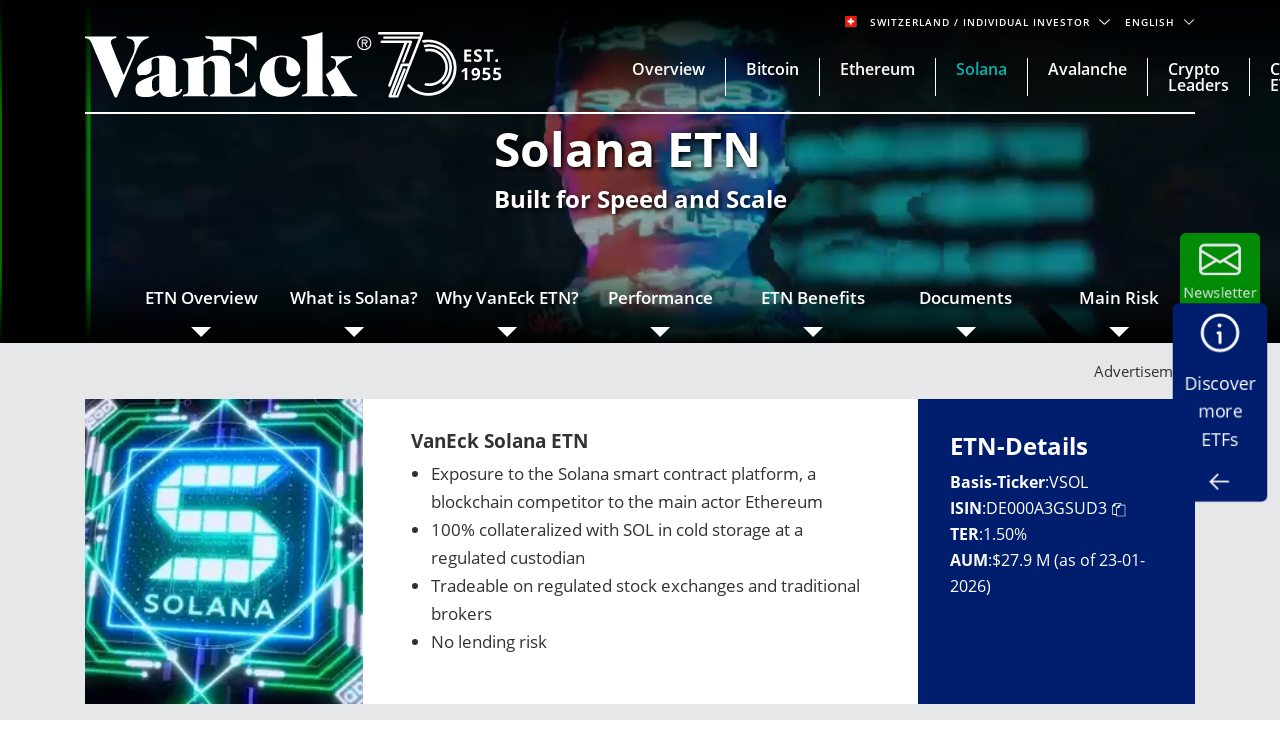

--- FILE ---
content_type: text/html; charset=utf-8
request_url: https://www.vaneck.com/ch/en/solana-etn
body_size: 62425
content:


    <!DOCTYPE html>
<html lang="en-CH">
<head>
    <meta name="viewport" content="width=device-width, initial-scale=1" />
    <meta http-equiv="Content-Type" content="text/html; charset=UTF-8" />
    <script type="text/javascript">
        var swipeText = "Swipe<br />to view <br /> full data<br /><span class='fa fa-arrows-h'></span>";
        var isAcademyProgressEnabled = false;
    </script>
    

    
    <title>Solana ETN | Trades like an ETF |&#xA0;VanEck</title>
    <meta property="og:title" content="Solana ETN | Trades like an ETF |&#xA0;VanEck" />

            <meta name="description" content="Solana ETN from VanEck offers exposure to the SOL cryptocurrency,  tradable like an ETF via banks and brokers. Risk of capital loss." />
            <meta property="og:description" content="Solana ETN from VanEck offers exposure to the SOL cryptocurrency,  tradable like an ETF via banks and brokers. Risk of capital loss." />
            <meta property="og:type" content="website" />
            <meta name="robots" content="index,follow" />
            <meta property="og:url" content="https://www.vaneck.com/ch/en/solana-etn" />
            <meta property="og:locale" content="en_CH" />
            <meta property="idio:investor_type" content="retail" />
            <meta property="idio:investor_type" content="pi" />
            <meta property="idio:content_id" content="131494" />
            <meta property="article:published_time" content="2021-08-20T08:05:56.000&#x2B;00:00" />
            <meta property="idio:category_name" content="Crypto" />
            <meta property="idio:available_language" content="en" />
            <meta property="idio:available_language" content="de" />
            <meta property="idio:available_language" content="fr" />
            <meta property="idio:available_language" content="nl" />
            <meta property="idio:available_language" content="it" />
            <meta property="idio:available_language" content="pl" />
            <meta property="idio:available_language" content="es-ES" />



        <script type="application/ld+json">
            {"@context":"https://schema.org","@graph":[{"@type":"WebPage","@id":"https://www.vaneck.com/ch/en/solana-etn/","url":"https://www.vaneck.com/ch/en/solana-etn/","name":"Solana ETN | Trades like an ETF | VanEck","isPartOf":{"@id":"https://www.vaneck.com/ch/en/#website"},"datePublished":"2021-08-20T08:05:46+00:00","dateModified":"2024-10-30T19:46:25+00:00","description":"Solana ETN from VanEck offers exposure to the SOL cryptocurrency,  tradable like an ETF via banks and brokers. Risk of capital loss.","inLanguage":"en","potentialAction":[{"@type":"ReadAction","target":["https://www.vaneck.com/ch/en/solana-etn/"]}]},{"@type":"Website","@id":"https://www.vaneck.com/ch/en/#website","url":"https://www.vaneck.com/ch/en/","name":"VanEck","inLanguage":"en"}]}
        </script>
        <script type="application/ld+json">
            {"@context":"https://schema.org","@type":"FAQPage","mainEntity":[{"@type":"Question","name":"What is Solana?","acceptedAnswer":{"@type":"Answer","text":"Solana is the fastest smart contract platform with low transaction costs and is backed by a proven Silicon Valley entrepreneur."}},{"@type":"Question","name":"Why VanEck ETN?","acceptedAnswer":{"@type":"Answer","text":"VanEck ETN offers exposure to Solana with the convenience of trading on regulated stock exchanges and traditional brokers."}},{"@type":"Question","name":"What are the main risk factors of investing in Solana ETN?","acceptedAnswer":{"@type":"Answer","text":"The main risk factors include potential losses and volatility, currency fluctuations, technology vulnerabilities, regulatory changes, adoption uncertainties, and governance risks."}}]}
        </script>
        <script type="application/ld+json">
            {"@context":"http://schema.org","@type":"InvestmentFund","name":"VanEck Solana ETN","description":"VanEck Solana ETN is an exchange-traded note that provides exposure to the Solana smart contract platform, a competitor to Ethereum.","url":"https://www.vaneck.com/ch/en/solana-etn/","identifier":"DE000A3GSUD3","category":"Global","feesAndCommissionsSpecification":"1.50%","logo":null,"slogan":"Built for Speed and Scale","alternateName":null,"aggregateRating":{"@type":"AggregateRating","RatingValue":"7","ReviewCount":"7"},"areaServed":null,"audience":{"@type":"audience","Name":"Investor"},"brand":{"@type":"Organization","Name":"VanEck","Url":"https://www.vaneck.com/ch/en/"}}
        </script>

            <meta property="og:locale:alternate" content="en_AT" />
            <meta property="og:locale:alternate" content="de_AT" />
            <meta property="og:locale:alternate" content="en_DK" />
            <meta property="og:locale:alternate" content="en_FI" />
            <meta property="og:locale:alternate" content="en_FR" />
            <meta property="og:locale:alternate" content="fr_FR" />
            <meta property="og:locale:alternate" content="en_DE" />
            <meta property="og:locale:alternate" content="de_DE" />
            <meta property="og:locale:alternate" content="en_IT" />
            <meta property="og:locale:alternate" content="it_IT" />
            <meta property="og:locale:alternate" content="en_LI" />
            <meta property="og:locale:alternate" content="en_LU" />
            <meta property="og:locale:alternate" content="de_LU" />
            <meta property="og:locale:alternate" content="fr_LU" />
            <meta property="og:locale:alternate" content="en_NL" />
            <meta property="og:locale:alternate" content="nl_NL" />
            <meta property="og:locale:alternate" content="en_NO" />
            <meta property="og:locale:alternate" content="en_PL" />
            <meta property="og:locale:alternate" content="pl_PL" />
            <meta property="og:locale:alternate" content="en_PT" />
            <meta property="og:locale:alternate" content="en_ES" />
            <meta property="og:locale:alternate" content="es_ES" />
            <meta property="og:locale:alternate" content="en_SE" />
            <meta property="og:locale:alternate" content="en_CH" />
            <meta property="og:locale:alternate" content="de_CH" />
            <meta property="og:locale:alternate" content="it_CH" />
            <meta property="og:locale:alternate" content="fr_CH" />

            <meta property="og:site_name" content="Solana ETN | Trades like an ETF |&#xA0;VanEck" />

            <meta name="twitter:creator" content="VanEck" />

            <meta name="twitter:card" content="summary" />
            <meta name="twitter:description" content="Solana ETN from VanEck offers exposure to the SOL cryptocurrency,  tradable like an ETF via banks and brokers. Risk of capital loss." />
            <meta name="twitter:title" content="Solana ETN | Trades like an ETF |&#xA0;VanEck" />

            <meta name="twitter:site_name" content="Solana ETN | Trades like an ETF |&#xA0;VanEck" />

    <link rel="canonical" href="https://www.vaneck.com/ch/en/solana-etn/" />

    <link rel="alternate" hreflang="en-AT" href="https://www.vaneck.com/at/en/solana-etn/" />
    <link rel="alternate" hreflang="de-AT" href="https://www.vaneck.com/at/de/solana-etn/" />
    <link rel="alternate" hreflang="en-DK" href="https://www.vaneck.com/dk/en/solana-etn/" />
    <link rel="alternate" hreflang="en-FI" href="https://www.vaneck.com/fi/en/solana-etn/" />
    <link rel="alternate" hreflang="en-FR" href="https://www.vaneck.com/fr/en/solana-etn/" />
    <link rel="alternate" hreflang="fr-FR" href="https://www.vaneck.com/fr/fr/etn-solana/" />
    <link rel="alternate" hreflang="en-DE" href="https://www.vaneck.com/de/en/solana-etn/" />
    <link rel="alternate" hreflang="de-DE" href="https://www.vaneck.com/de/de/solana-etn/" />
    <link rel="alternate" hreflang="en-IT" href="https://www.vaneck.com/it/en/solana-etn/" />
    <link rel="alternate" hreflang="it-IT" href="https://www.vaneck.com/it/it/solana-etn/" />
    <link rel="alternate" hreflang="en-LI" href="https://www.vaneck.com/li/en/solana-etn/" />
    <link rel="alternate" hreflang="en-LU" href="https://www.vaneck.com/lu/en/solana-etn/" />
    <link rel="alternate" hreflang="de-LU" href="https://www.vaneck.com/lu/de/solana-etn/" />
    <link rel="alternate" hreflang="fr-LU" href="https://www.vaneck.com/lu/fr/etn-solana/" />
    <link rel="alternate" hreflang="en-NL" href="https://www.vaneck.com/nl/en/solana-etn/" />
    <link rel="alternate" hreflang="nl-NL" href="https://www.vaneck.com/nl/nl/solana-etn/" />
    <link rel="alternate" hreflang="en-NO" href="https://www.vaneck.com/no/en/solana-etn/" />
    <link rel="alternate" hreflang="en-PL" href="https://www.vaneck.com/pl/en/solana-etn/" />
    <link rel="alternate" hreflang="pl-PL" href="https://www.vaneck.com/pl/pl/etn-solana/" />
    <link rel="alternate" hreflang="en-PT" href="https://www.vaneck.com/pt/en/solana-etn/" />
    <link rel="alternate" hreflang="en-ES" href="https://www.vaneck.com/es/en/solana-etn/" />
    <link rel="alternate" hreflang="es-ES" href="https://www.vaneck.com/es/es/etn-de-solana/" />
    <link rel="alternate" hreflang="en-SE" href="https://www.vaneck.com/se/en/solana-etn/" />
    <link rel="alternate" hreflang="en-CH" href="https://www.vaneck.com/ch/en/solana-etn/" />
    <link rel="alternate" hreflang="de-CH" href="https://www.vaneck.com/ch/de/solana-etn/" />
    <link rel="alternate" hreflang="it-CH" href="https://www.vaneck.com/ch/it/solana-etn/" />
    <link rel="alternate" hreflang="fr-CH" href="https://www.vaneck.com/ch/fr/etn-solana/" />



    
        <link rel="preload" as="style" href="/static/eu/css-sass/dist/main.css">
        <link href="/static/eu/css-sass/dist/main.css" rel="stylesheet">
    <!-- Critical Preload-->
    <link rel="preload" as="font" href="/static/fonts/OpenSans/open-sans-v18-latin-600.woff2" crossorigin="anonymous">
    <link rel="preload" as="font" href="/static/fonts/OpenSans/open-sans-v18-latin-700.woff2" crossorigin="anonymous">
    <link rel="preload" as="font" href="/static/fonts/OpenSans/open-sans-v18-latin-800.woff2" crossorigin="anonymous">
    <link rel="preload" as="font" href="/static/fonts/OpenSans/open-sans-v18-latin-regular.woff2" crossorigin="anonymous">
    <link rel="preload" as="font" href="/static/fonts/slick/slick.woff" crossorigin="anonymous">

        <link rel="preload" as="script" href="/static/eu/js/dist/main.js"/>
    <link rel="preconnect" href="//app.usercentrics.eu">
    <link rel="preconnect" href="//api.usercentrics.eu">
    <link rel="preload" href="//app.usercentrics.eu/browser-ui/latest/loader.js" as="script">
    
    <script>
  var sharedData = { SearchFormatString: "https://www.vaneck.com/ch/en/search/?searchtext={0}" };
</script>

    





    <script type="text/javascript">
        var CdnRedirection = {
            currenthost: window.location.host,
            originserverhost: 'www.vaneck.com',
            cdnserverhost: 'www.vaneck.com',
            toOrigin: function() {
                if (this.currenthost !== this.originserverhost) {
                    window.location = window.location.protocol + '//' + this.originserverhost + window.location.pathname + window.location.search;
                }
            },
            toCdn: function() {
                if (this.currenthost !== this.cdnserverhost) {
                    window.location = window.location.protocol + '//' + this.cdnserverhost + window.location.pathname + window.location.search;
                }
            },
            check: function() {
                    this.toCdn();
            }
        }
            CdnRedirection.check();
    </script>

    <script src="/bundles/scripts/analytics-scripts.js"></script>
<!-- Google Tag Manager -->
<script type="text/javascript" src="/bundles/scripts/analytics-scripts.js"></script>
<script type="text/plain" data-usercentrics="Google Tag Manager">
	window.dataLayer = window.dataLayer || [];
	function gtag() {
		dataLayer.push(arguments);
	}
	gtag("consent", "default", {
		ad_storage: "denied",
		analytics_storage: "denied",
		wait_for_update: 2000 // milliseconds to wait for update
	});
	gtag("set", "ads_data_redaction", true);
</script>
<script type="text/plain" data-usercentrics="Google Tag Manager">
	(function(w, d, s, l, i) {
		w[l] = w[l] || [];
		w[l].push({
			'gtm.start': new Date().getTime(),
			event: 'gtm.js'
		});
		var f = d.getElementsByTagName(s)[0],
			j = d.createElement(s),
			dl = l != 'dataLayer' ? '&l=' + l : '';
		j.async = true;
		j.src =
			'https://www.googletagmanager.com/gtm.js?id=' + i + dl;
		f.parentNode.insertBefore(j, f);
	})(window, document, 'script', 'dataLayer', 'GTM-5P76753N'); 
</script>
<!-- End Google Tag Manager -->
<!-- Global site tag (gtag.js) - Google Analytics GA4 -->
<script async  type="text/plain"  data-usercentrics="Google Tag Manager" src="https://www.googletagmanager.com/gtag/js?id=G-W5S64TS8EB"></script>
<script type="text/plain"  data-usercentrics="Google Tag Manager">
  window.dataLayer = window.dataLayer || [];
  function gtag(){dataLayer.push(arguments);}
  gtag('js', new Date());

  gtag('set',{ 'VE_UserAgent':''+navigator.userAgent+'','VE_Language':'en-CH','VE_InvestorType':'retail','VE_Country':'m-ch','VE_FundType':'(not set)','VE_PageType':'other-solana-etn','VE_SfdcId':''+GetSfveclId()+'','VE_MarketoId':''+GetMarketoId()+'','VE_PublishDate':'','VE_ReadTime':'','VE_PageCategory':'Crypto','VE_REC_ID':''+GetIdioVisitorId()+'' });
  gtag('event', 'page_view',{ 'VE_UserAgent':''+navigator.userAgent+'','VE_Language':'en-CH','VE_InvestorType':'retail','VE_Country':'m-ch','VE_FundType':'(not set)','VE_PageType':'other-solana-etn','VE_SfdcId':''+GetSfveclId()+'','VE_MarketoId':''+GetMarketoId()+'','VE_PublishDate':'','VE_ReadTime':'','VE_PageCategory':'Crypto','VE_REC_ID':''+GetIdioVisitorId()+'','send_to':'G-XLC1ML09SH' });
</script>
<!-- End Global site tag (gtag.js) - Google Analytics GA4 -->
<input type="hidden" id="GA4TrackingId" value="G-W5S64TS8EB" />

<script type='text/plain' data-usercentrics='Google Analytics'>
    (function (i, s, o, g, r, a, m) {
        i['GoogleAnalyticsObject'] = r;
        i[r] = i[r] || function () {
            (i[r].q = i[r].q || []).push(arguments)
        }, i[r].l = 1 * new Date();
        a = s.createElement(o),
            m = s.getElementsByTagName(o)[0];
        a.async = 1;
        a.src = g;
        m.parentNode.insertBefore(a, m)
    })(window, document, 'script', '//www.google-analytics.com/analytics.js', 'ga');
    ga('create', '', 'auto');
            ga('set', 'dimension1', ''+navigator.userAgent+'');
            ga('set', 'dimension2', 'en-CH');
            ga('set', 'dimension3', 'retail');
            ga('set', 'dimension4', 'm-ch');
            ga('set', 'dimension5', '(not set)');
            ga('set', 'dimension6', 'other-solana-etn');
            ga('set', 'dimension10', ''+GetSfveclId()+'');
            ga('set', 'dimension11', ''+GetMarketoId()+'');
            ga('set', 'dimension12', '');
            ga('set', 'dimension13', 'Crypto');
    ga('send', 'pageview');
</script>
<link rel='stylesheet' type='text/css' data-f-resource='EPiServerForms.css' href='/Util/EPiServer.Forms/EPiServerForms.css' />
<script>
!function(T,l,y){var S=T.location,k="script",D="instrumentationKey",C="ingestionendpoint",I="disableExceptionTracking",E="ai.device.",b="toLowerCase",w="crossOrigin",N="POST",e="appInsightsSDK",t=y.name||"appInsights";(y.name||T[e])&&(T[e]=t);var n=T[t]||function(d){var g=!1,f=!1,m={initialize:!0,queue:[],sv:"5",version:2,config:d};function v(e,t){var n={},a="Browser";return n[E+"id"]=a[b](),n[E+"type"]=a,n["ai.operation.name"]=S&&S.pathname||"_unknown_",n["ai.internal.sdkVersion"]="javascript:snippet_"+(m.sv||m.version),{time:function(){var e=new Date;function t(e){var t=""+e;return 1===t.length&&(t="0"+t),t}return e.getUTCFullYear()+"-"+t(1+e.getUTCMonth())+"-"+t(e.getUTCDate())+"T"+t(e.getUTCHours())+":"+t(e.getUTCMinutes())+":"+t(e.getUTCSeconds())+"."+((e.getUTCMilliseconds()/1e3).toFixed(3)+"").slice(2,5)+"Z"}(),iKey:e,name:"Microsoft.ApplicationInsights."+e.replace(/-/g,"")+"."+t,sampleRate:100,tags:n,data:{baseData:{ver:2}}}}var h=d.url||y.src;if(h){function a(e){var t,n,a,i,r,o,s,c,u,p,l;g=!0,m.queue=[],f||(f=!0,t=h,s=function(){var e={},t=d.connectionString;if(t)for(var n=t.split(";"),a=0;a<n.length;a++){var i=n[a].split("=");2===i.length&&(e[i[0][b]()]=i[1])}if(!e[C]){var r=e.endpointsuffix,o=r?e.location:null;e[C]="https://"+(o?o+".":"")+"dc."+(r||"services.visualstudio.com")}return e}(),c=s[D]||d[D]||"",u=s[C],p=u?u+"/v2/track":d.endpointUrl,(l=[]).push((n="SDK LOAD Failure: Failed to load Application Insights SDK script (See stack for details)",a=t,i=p,(o=(r=v(c,"Exception")).data).baseType="ExceptionData",o.baseData.exceptions=[{typeName:"SDKLoadFailed",message:n.replace(/\./g,"-"),hasFullStack:!1,stack:n+"\nSnippet failed to load ["+a+"] -- Telemetry is disabled\nHelp Link: https://go.microsoft.com/fwlink/?linkid=2128109\nHost: "+(S&&S.pathname||"_unknown_")+"\nEndpoint: "+i,parsedStack:[]}],r)),l.push(function(e,t,n,a){var i=v(c,"Message"),r=i.data;r.baseType="MessageData";var o=r.baseData;return o.message='AI (Internal): 99 message:"'+("SDK LOAD Failure: Failed to load Application Insights SDK script (See stack for details) ("+n+")").replace(/\"/g,"")+'"',o.properties={endpoint:a},i}(0,0,t,p)),function(e,t){if(JSON){var n=T.fetch;if(n&&!y.useXhr)n(t,{method:N,body:JSON.stringify(e),mode:"cors"});else if(XMLHttpRequest){var a=new XMLHttpRequest;a.open(N,t),a.setRequestHeader("Content-type","application/json"),a.send(JSON.stringify(e))}}}(l,p))}function i(e,t){f||setTimeout(function(){!t&&m.core||a()},500)}var e=function(){var n=l.createElement(k);n.src=h;var e=y[w];return!e&&""!==e||"undefined"==n[w]||(n[w]=e),n.onload=i,n.onerror=a,n.onreadystatechange=function(e,t){"loaded"!==n.readyState&&"complete"!==n.readyState||i(0,t)},n}();y.ld<0?l.getElementsByTagName("head")[0].appendChild(e):setTimeout(function(){l.getElementsByTagName(k)[0].parentNode.appendChild(e)},y.ld||0)}try{m.cookie=l.cookie}catch(p){}function t(e){for(;e.length;)!function(t){m[t]=function(){var e=arguments;g||m.queue.push(function(){m[t].apply(m,e)})}}(e.pop())}var n="track",r="TrackPage",o="TrackEvent";t([n+"Event",n+"PageView",n+"Exception",n+"Trace",n+"DependencyData",n+"Metric",n+"PageViewPerformance","start"+r,"stop"+r,"start"+o,"stop"+o,"addTelemetryInitializer","setAuthenticatedUserContext","clearAuthenticatedUserContext","flush"]),m.SeverityLevel={Verbose:0,Information:1,Warning:2,Error:3,Critical:4};var s=(d.extensionConfig||{}).ApplicationInsightsAnalytics||{};if(!0!==d[I]&&!0!==s[I]){var c="onerror";t(["_"+c]);var u=T[c];T[c]=function(e,t,n,a,i){var r=u&&u(e,t,n,a,i);return!0!==r&&m["_"+c]({message:e,url:t,lineNumber:n,columnNumber:a,error:i}),r},d.autoExceptionInstrumented=!0}return m}(y.cfg);function a(){y.onInit&&y.onInit(n)}(T[t]=n).queue&&0===n.queue.length?(n.queue.push(a),n.trackPageView({})):a()}(window,document,{src: "https://js.monitor.azure.com/scripts/b/ai.2.gbl.min.js", crossOrigin: "anonymous", cfg: { instrumentationKey:'3cc62042-bd9c-451d-b133-01ef4167efb2' }});
</script>
<script>
var epi = epi||{}; epi.EPiServer = epi.EPiServer||{}; epi.EPiServer.Forms = epi.EPiServer.Forms||{};
                    epi.EPiServer.Forms.InjectFormOwnJQuery = true;epi.EPiServer.Forms.OriginalJQuery = typeof jQuery !== 'undefined' ? jQuery : undefined;
</script>

    
    
    
    <script>
  var sharedData = { SearchFormatString: "https://www.vaneck.com/ch/en/search/?searchtext={0}" };
</script>


    <script type="text/plain" data-usercentrics="Optimizely" id="">
    _iaq = [["client", "869a878af96747889cfdbd746a6fd014"], ["delivery", 662], ["track", "consume"]]; !function (d, b) { var c = d.createElement(b); c.async = 1; b = d.getElementsByTagName(b)[0]; c.src = "//s.usea01.idio.episerver.net/ia.js"; b.parentNode.insertBefore(c, b) }(document, "script");
    !function (d, b) { var c = d.attachEvent ? "on" : ""; d[c ? "attachEvent" : "addEventListener"](c + "click", function (a) { for (a = a.srcElement || a.target; a && "a" !== a.tagName && "A" !== a.tagName && !a.href;)a = a.parentNode; if (a) { a = a.href; var e = b.protocol + "//" + b.host; 0 === a.indexOf(e) && /\.pdf(\?|#|$)/i.test(a) && _iaq.push(["track", "consume", a]) } }) }(document, location);
    </script>
<style>
ve-country.d-none {
display: none!important;
}
ve-language.d-none {
display: none!important;
}
ve-is-epi-edit-mode.d-none {
display: none!important;
}
ve-is-latest-version-preview.d-none {
display: none!important;
}
ve-epi-project-id.d-none {
display: none!important;
}
</style><script type="text/plain" data-usercentrics="Optimizely">localStorage.setItem("ve-pagevisits-eu", true)</script>

    
<ve-country style="display:none!important" translate="no">ch</ve-country>
<ve-language style="display:none!important" translate="no">en</ve-language>
<ve-is-epi-edit-mode style="display:none!important" translate="no">false</ve-is-epi-edit-mode>
<ve-is-latest-version-preview style="display:none!important" translate="no">false</ve-is-latest-version-preview>
<ve-epi-project-id style="display:none!important" translate="no"></ve-epi-project-id>
<ve-context-mode style="display:none!important" translate="no">Default</ve-context-mode>

    <style>
@media (max-width: 767.98px) {
  .customized-newsletter {
    display: none !important;
  }
}
</style>

    
</head>
<body class="mobile-push ucits-landing-page" >



<div id="root" class="root">
    <div class="bs4-nav landing-page-nav">
        <div class="sticky-wrapper">
            <header class="site-header sticky no-drop-shadow">

                <div class="container text-right">
                    
<div class="gateway">

    <span class="site-ahp-controls">
        <span class="site-country-selector"> 
            <span style="display:none" class="countryIcon global-nav-flag country-switzerland"></span> 
            <button class="gateway__toggle d-inline-block text-util-xs" data-target="#gateway-modal" data-bs-target="#gateway-modal" data-toggle="modal"  data-bs-toggle="modal" type="button" id="gateway_button" aria-label="Gateway Button">
                <span> Switzerland 
                    <span class="ucits-mobile-hide">/ Individual Investor
                    </span> 
                </span> 
                <svg aria-hidden="true" focusable="false" data-prefix="far" data-icon="chevron-down" class="svg-inline--fa fa-chevron-down fa-w-16 fa-lg gateway__toggle-icon" role="img" xmlns="http://www.w3.org/2000/svg" viewBox="0 0 18 18"> <path fill="currentColor" d="M2.26 4.88a.75.75 0 00-.54.21.75.75 0 000 1.07l6.75 6.75a.75.75 0 001.06 0l6.75-6.75a.75.75 0 000-1.07.75.75 0 00-1.06 0L9 11.31 2.78 5.1a.75.75 0 00-.52-.21z"></path> </svg> 
            </button> 
        </span>

            <span class="gateway__toggle d-inline-block text-util-xs" style="margin-left: 10px;" data-target="#language-modal" data-toggle="modal" data-bs-target="#language-modal" type="button" id="language_button">

                
<div id="site-lang-dropdown" class="dropdown gateway__toggle text-util-xs">
    <div class="dropdown-toggle" role="button" id="dropdownMenuButton" data-toggle="dropdown" data-bs-toggle="dropdown" aria-haspopup="true" aria-expanded="false" data-bs-config={backdrop:true}>
        English
            <svg aria-hidden="true" focusable="false" data-prefix="far" data-icon="chevron-down" class="svg-inline--fa fa-chevron-down fa-w-16 fa-lg gateway__toggle-icon" role="img" xmlns="http://www.w3.org/2000/svg" viewBox="0 0 18 18">
                <path fill="currentColor" d="M2.26 4.88a.75.75 0 00-.54.21.75.75 0 000 1.07l6.75 6.75a.75.75 0 001.06 0l6.75-6.75a.75.75 0 000-1.07.75.75 0 00-1.06 0L9 11.31 2.78 5.1a.75.75 0 00-.52-.21z"></path>
            </svg>
    </div>

        <ul class="dropdown-menu" aria-labeledby="dropdownMenuButton">
                <li><div class="dropdown-item" style="font-size:.624375rem;padding:8px" data-language="de">German</div></li>
                <li><div class="dropdown-item" style="font-size:.624375rem;padding:8px" data-language="it">Italian</div></li>
                <li><div class="dropdown-item" style="font-size:.624375rem;padding:8px" data-language="fr">French</div></li>
        </ul>
</div>

<div id="ahp-lang-dropdown" class="dropdown language-selector__wrap" style="display:none;">
    <div class="dropdown-toggle language-content-item-t" style="font-size:.624375rem;" role="button" id="dropdownMenuButton" data-toggle="dropdown" data-bs-toggle="dropdown" aria-haspopup="true" aria-expanded="false" data-bs-config={backdrop:true}>
        <span id="ahpSelectedLanguage">
        English</span>
       

            <svg aria-hidden="true" focusable="false" data-prefix="far" data-icon="chevron-down" class="svg-inline--fa fa-chevron-down fa-w-16 fa-lg gateway__toggle-icon" role="img" xmlns="http://www.w3.org/2000/svg" viewBox="0 0 18 18">
                <path fill="currentColor" d="M2.26 4.88a.75.75 0 00-.54.21.75.75 0 000 1.07l6.75 6.75a.75.75 0 001.06 0l6.75-6.75a.75.75 0 000-1.07.75.75 0 00-1.06 0L9 11.31 2.78 5.1a.75.75 0 00-.52-.21z"></path>
            </svg>
    </div>

    <ul class="dropdown-menu" aria-labeledby="dropdownMenuButton">
            <li><div class="dropdown-item language-content-item-t"  style="font-size:.624375rem;padding:8px" data-id="en">English</div></li>
            <li><div class="dropdown-item language-content-item-t"  style="font-size:.624375rem;padding:8px" data-id="de">German</div></li>
            <li><div class="dropdown-item language-content-item-t"  style="font-size:.624375rem;padding:8px" data-id="it">Italian</div></li>
            <li><div class="dropdown-item language-content-item-t"  style="font-size:.624375rem;padding:8px" data-id="fr">French</div></li>
    </ul>
</div>

            </span>
    </span>
    <div class="modal gateway__modal" id="gateway-modal" tabindex="-1" role="dialog" aria-hidden="true" >
        <div class="modal-dialog" role="document">
            <div class="modal-content">
                <div class="modal-body">
                    <div class="container">
                        <span class="disclaimer-ahp-controls">
                            <span class="ahp-country-selector">
                                <span style="display:none" class="countryIcon global-nav-flag country-switzerland"></span>

                                <button class="gateway__toggle d-inline-block text-util-xs" data-dismiss="modal" data-bs-dismiss="modal" type="button">
                                    <span class="content-item-t">
                                        Switzerland
                                        <span class="ucits-mobile-hide">/ Individual Investor</span>
                                    </span>
                                    <svg aria-hidden="true" focusable="false" data-prefix="far" data-icon="chevron-up" class="svg-inline--fa fa-chevron-up fa-w-16 fa-lg gateway__toggle-icon" role="img" xmlns="http://www.w3.org/2000/svg" viewBox="0 0 18 18">
                                        <path fill="currentColor" d="M15.74 13.12a-.75-.75 0 00.54-.21-.75-.75 0 000-1.07L9.53 5.1a-.75-.75 0 00-1.06 0l-6.75 6.75a-.75-.75 0 000 1.07-.75-.75 0 001.06 0L9 6.69l6.22 6.22a-.75-.75 0 00.52.21z"></path>
                                    </svg>
                                </button>
                            </span>
                                <span class="gateway__toggle d-inline-block text-util-xs ahp-dropdown" style="margin-left: 10px;" data-target="#language-modal" data-bs-target="#language-modal" data-toggle="modal" type="button" id="language_button_inner">

                                    
<div id="site-lang-dropdown" class="dropdown gateway__toggle text-util-xs">
    <div class="dropdown-toggle" role="button" id="dropdownMenuButton" data-toggle="dropdown" data-bs-toggle="dropdown" aria-haspopup="true" aria-expanded="false" data-bs-config={backdrop:true}>
        English
            <svg aria-hidden="true" focusable="false" data-prefix="far" data-icon="chevron-down" class="svg-inline--fa fa-chevron-down fa-w-16 fa-lg gateway__toggle-icon" role="img" xmlns="http://www.w3.org/2000/svg" viewBox="0 0 18 18">
                <path fill="currentColor" d="M2.26 4.88a.75.75 0 00-.54.21.75.75 0 000 1.07l6.75 6.75a.75.75 0 001.06 0l6.75-6.75a.75.75 0 000-1.07.75.75 0 00-1.06 0L9 11.31 2.78 5.1a.75.75 0 00-.52-.21z"></path>
            </svg>
    </div>

        <ul class="dropdown-menu" aria-labeledby="dropdownMenuButton">
                <li><div class="dropdown-item" style="font-size:.624375rem;padding:8px" data-language="de">German</div></li>
                <li><div class="dropdown-item" style="font-size:.624375rem;padding:8px" data-language="it">Italian</div></li>
                <li><div class="dropdown-item" style="font-size:.624375rem;padding:8px" data-language="fr">French</div></li>
        </ul>
</div>

<div id="ahp-lang-dropdown" class="dropdown language-selector__wrap" style="display:none;">
    <div class="dropdown-toggle language-content-item-t" style="font-size:.624375rem;" role="button" id="dropdownMenuButton" data-toggle="dropdown" data-bs-toggle="dropdown" aria-haspopup="true" aria-expanded="false" data-bs-config={backdrop:true}>
        <span id="ahpSelectedLanguage">
        English</span>
       

            <svg aria-hidden="true" focusable="false" data-prefix="far" data-icon="chevron-down" class="svg-inline--fa fa-chevron-down fa-w-16 fa-lg gateway__toggle-icon" role="img" xmlns="http://www.w3.org/2000/svg" viewBox="0 0 18 18">
                <path fill="currentColor" d="M2.26 4.88a.75.75 0 00-.54.21.75.75 0 000 1.07l6.75 6.75a.75.75 0 001.06 0l6.75-6.75a.75.75 0 000-1.07.75.75 0 00-1.06 0L9 11.31 2.78 5.1a.75.75 0 00-.52-.21z"></path>
            </svg>
    </div>

    <ul class="dropdown-menu" aria-labeledby="dropdownMenuButton">
            <li><div class="dropdown-item language-content-item-t"  style="font-size:.624375rem;padding:8px" data-id="en">English</div></li>
            <li><div class="dropdown-item language-content-item-t"  style="font-size:.624375rem;padding:8px" data-id="de">German</div></li>
            <li><div class="dropdown-item language-content-item-t"  style="font-size:.624375rem;padding:8px" data-id="it">Italian</div></li>
            <li><div class="dropdown-item language-content-item-t"  style="font-size:.624375rem;padding:8px" data-id="fr">French</div></li>
    </ul>
</div>

                                </span>
                        </span>
                    </div>

                    <div class="row justify-content-center">
                        <div class="col-lg-9">
                            <div class="gateway__container container text-left">
                                <div class="display-2 mb-3 content-item-t">Welcome to VanEck</div>
                                <p class="mb-4 content-item-t">
                                    VanEck is a global investment manager with offices around the world. To help you find content that is suitable for your investment needs, please select your country and investor type.
                                </p>
                                <div class="form-row mb-lg-0 mb-4">
                                    <div class="col-lg-6">
                                        <div class="text-util-md mb-2 content-item-t">Select Your Country / Region</div>
                                        <div id="countryFlag" class="dropdown mb-4 global-nav-flag country-switzerland">
                                            <div class="dropdown-menu dropdown__menu text-util-sm countries" role="menu">
                                                        <button class="dropdown-item dropdown__item text-util-sm global-nav-flag country-united-states content-item-t" data-id="US" data-blockid="1677" data-name="United States" role="menuitem" type="button" value="United States">United States</button>
                                                        <button class="dropdown-item dropdown__item text-util-sm global-nav-flag country-offshore-americas content-item-t" data-id="OFFSHORE" data-blockid="335957" data-name="Americas Offshore" role="menuitem" type="button" value="Americas Offshore">Americas Offshore</button>
                                                        <button class="dropdown-item dropdown__item text-util-sm global-nav-flag country-australia content-item-t" data-id="AU" data-blockid="1678" data-name="Australia" role="menuitem" type="button" value="Australia">Australia</button>
                                                        <button class="dropdown-item dropdown__item text-util-sm global-nav-flag country-austria content-item-t" data-id="AT" data-blockid="1679" data-name="Austria" role="menuitem" type="button" value="Austria">Austria</button>
                                                        <button class="dropdown-item dropdown__item text-util-sm global-nav-flag country-belgium content-item-t" data-id="BE" data-blockid="131970" data-name="Belgium" role="menuitem" type="button" value="Belgium">Belgium</button>
                                                        <button class="dropdown-item dropdown__item text-util-sm global-nav-flag country-brazil content-item-t" data-id="BR" data-blockid="176412" data-name="Brazil" role="menuitem" type="button" value="Brazil">Brazil</button>
                                                        <button class="dropdown-item dropdown__item text-util-sm global-nav-flag country-canada content-item-t" data-id="CA" data-blockid="36315" data-name="Canada" role="menuitem" type="button" value="Canada">Canada</button>
                                                        <button class="dropdown-item dropdown__item text-util-sm global-nav-flag country-chile content-item-t" data-id="CL" data-blockid="1680" data-name="Chile" role="menuitem" type="button" value="Chile">Chile</button>
                                                        <button class="dropdown-item dropdown__item text-util-sm global-nav-flag country-china content-item-t" data-id="CN" data-blockid="45285" data-name="China" role="menuitem" type="button" value="China">China</button>
                                                        <button class="dropdown-item dropdown__item text-util-sm global-nav-flag country-denmark content-item-t" data-id="DK" data-blockid="1074" data-name="Denmark" role="menuitem" type="button" value="Denmark">Denmark</button>
                                                        <button class="dropdown-item dropdown__item text-util-sm global-nav-flag country-finland content-item-t" data-id="FI" data-blockid="1682" data-name="Finland" role="menuitem" type="button" value="Finland">Finland</button>
                                                        <button class="dropdown-item dropdown__item text-util-sm global-nav-flag country-france content-item-t" data-id="FR" data-blockid="105528" data-name="France" role="menuitem" type="button" value="France">France</button>
                                                        <button class="dropdown-item dropdown__item text-util-sm global-nav-flag country-germany content-item-t" data-id="DE" data-blockid="1683" data-name="Germany" role="menuitem" type="button" value="Germany">Germany</button>
                                                        <button class="dropdown-item dropdown__item text-util-sm global-nav-flag country-ireland content-item-t" data-id="IE" data-blockid="1684" data-name="Ireland" role="menuitem" type="button" value="Ireland">Ireland</button>
                                                        <button class="dropdown-item dropdown__item text-util-sm global-nav-flag country-iceland content-item-t" data-id="IS" data-blockid="307178" data-name="Iceland" role="menuitem" type="button" value="Iceland">Iceland</button>
                                                        <button class="dropdown-item dropdown__item text-util-sm global-nav-flag country-italy content-item-t" data-id="IT" data-blockid="1685" data-name="Italy" role="menuitem" type="button" value="Italy">Italy</button>
                                                        <button class="dropdown-item dropdown__item text-util-sm global-nav-flag country-liechtenstein content-item-t" data-id="LI" data-blockid="92727" data-name="Liechtenstein" role="menuitem" type="button" value="Liechtenstein">Liechtenstein</button>
                                                        <button class="dropdown-item dropdown__item text-util-sm global-nav-flag country-luxembourg content-item-t" data-id="LU" data-blockid="1686" data-name="Luxembourg" role="menuitem" type="button" value="Luxembourg">Luxembourg</button>
                                                        <button class="dropdown-item dropdown__item text-util-sm global-nav-flag country-mexico content-item-t" data-id="MX" data-blockid="176413" data-name="Mexico" role="menuitem" type="button" value="Mexico">Mexico</button>
                                                        <button class="dropdown-item dropdown__item text-util-sm global-nav-flag country-netherlands content-item-t" data-id="NL" data-blockid="1687" data-name="Netherlands" role="menuitem" type="button" value="Netherlands">Netherlands</button>
                                                        <button class="dropdown-item dropdown__item text-util-sm global-nav-flag country-norway content-item-t" data-id="NO" data-blockid="1688" data-name="Norway" role="menuitem" type="button" value="Norway">Norway</button>
                                                        <button class="dropdown-item dropdown__item text-util-sm global-nav-flag country-peru content-item-t" data-id="PE" data-blockid="75001" data-name="Peru" role="menuitem" type="button" value="Peru">Peru</button>
                                                        <button class="dropdown-item dropdown__item text-util-sm global-nav-flag country-poland content-item-t" data-id="PL" data-blockid="128152" data-name="Poland" role="menuitem" type="button" value="Poland">Poland</button>
                                                        <button class="dropdown-item dropdown__item text-util-sm global-nav-flag country-portugal content-item-t" data-id="PT" data-blockid="88955" data-name="Portugal" role="menuitem" type="button" value="Portugal">Portugal</button>
                                                        <button class="dropdown-item dropdown__item text-util-sm global-nav-flag country-spain content-item-t" data-id="ES" data-blockid="1689" data-name="Spain" role="menuitem" type="button" value="Spain">Spain</button>
                                                        <button class="dropdown-item dropdown__item text-util-sm global-nav-flag country-sweden content-item-t" data-id="SE" data-blockid="1690" data-name="Sweden" role="menuitem" type="button" value="Sweden">Sweden</button>
                                                        <button class="dropdown-item dropdown__item text-util-sm global-nav-flag country-switzerland content-item-t" data-id="CH" data-blockid="1594" data-name="Switzerland" role="menuitem" type="button" value="Switzerland">Switzerland</button>
                                                        <button class="dropdown-item dropdown__item text-util-sm global-nav-flag country-united-kingdom content-item-t" data-id="UK" data-blockid="1692" data-name="United Kingdom" role="menuitem" type="button" value="United Kingdom">United Kingdom</button>
                                                        <button class="dropdown-item dropdown__item text-util-sm global-nav-flag country-rest-of-asia content-item-t" data-id="ASIA" data-blockid="1681" data-name="Rest of Asia" role="menuitem" type="button" value="Rest of Asia">Rest of Asia</button>
                                                        <button class="dropdown-item dropdown__item text-util-sm global-nav-flag country-rest-of-world content-item-t" data-id="CORP" data-blockid="1693" data-name="Rest of World" role="menuitem" type="button" value="Rest of World">Rest of World</button>
                                            </div>
                                            <button aria-haspopup="true" aria-expanded="false" class="dropdown__button dropdown__button-default text-util-sm content-item-t" data-toggle="dropdown" data-bs-toggle="dropdown" type="button" data-ve-gtm="ahp-country">
                                                <span class="dropdown__label country_label content-item-t" id="select-country-text" value="Switzerland">
                                                    Switzerland
                                                </span>
                                                <svg aria-hidden="true" focusable="false" data-prefix="far" data-icon="chevron-down" class="svg-inline--fa fa-chevron-down fa-w-16 fa-2x dropdown__icon dropdown__icon-default" role="img" xmlns="http://www.w3.org/2000/svg" viewBox="0 0 18 18">
                                                    <path fill="currentColor" d="M2.26 4.88a.75.75 0 00-.54.21.75.75 0 000 1.07l6.75 6.75a.75.75 0 001.06 0l6.75-6.75a.75.75 0 000-1.07.75.75 0 00-1.06 0L9 11.31 2.78 5.1a.75.75 0 00-.52-.21z"></path>
                                                </svg>
                                            </button>


                                        </div>
                                    </div>
                                    <div class="col-lg-6 scroll-to-investor">
                                        <div class="text-util-md mb-2 content-item-t">Select Investor Type</div>
                                        <div class="dropdown">
                                            <div class="dropdown-menu dropdown__menu text-util-sm investortypes" role="menu">
                                                        <button class="dropdown-item dropdown__item text-util-sm content-item-t"
                                                                role="menuitem" type="button"
                                                                data-id="retail" value="Individual Investor">
                                                            Individual Investor
                                                        </button>
                                                        <button class="dropdown-item dropdown__item text-util-sm content-item-t"
                                                                role="menuitem" type="button"
                                                                data-id="pi" value="Professional Investor">
                                                            Professional Investor
                                                        </button>
                                            </div>
                                            <button aria-haspopup="true" aria-expanded="false" class="dropdown__button dropdown__button-default text-util-sm " data-toggle="dropdown" data-bs-toggle="dropdown" type="button" data-ve-gtm="ahp-investor-type">
                                                <span class="dropdown__label investortype_label content-item-t">
                                                    Select Investor Type
                                                </span>
                                                <svg aria-hidden="true" focusable="false" data-prefix="far" data-icon="chevron-down" class="svg-inline--fa fa-chevron-down fa-w-16 fa-2x dropdown__icon dropdown__icon-default" role="img" xmlns="http://www.w3.org/2000/svg" viewBox="0 0 18 18">
                                                    <path fill="currentColor" d="M2.26 4.88a.75.75 0 00-.54.21.75.75 0 000 1.07l6.75 6.75a.75.75 0 001.06 0l6.75-6.75a.75.75 0 000-1.07.75.75 0 00-1.06 0L9 11.31 2.78 5.1a.75.75 0 00-.52-.21z"></path>
                                                </svg>
                                            </button>

                                        </div>
                                    </div>
                                </div>
                                <div id="disclaimer_block" style="display:none;">
                                    <div class="text-util-md mb-2 header">
                                        
                                    </div>
                                    <div class="mb-4 text">
                                        
                                    </div>

                                    <div class="mt-3">
                                        <button data-dismiss="modal" data-bs-dismiss="modal" class="btn btn-primary gateway__action agree" data-ve-gtm="ahp-disclaimer-agree" data-agree="">
                                            I agree
                                        </button>
                                        <button class="btn btn-white gateway__action decline" data-ve-gtm="ahp-disclaimer-decline" data-decline="">
                                            I decline
                                        </button>
                                    </div>
                                </div>
                            </div>
                        </div>
                    </div>
                </div>
            </div>
        </div>
    </div>
</div>


<input type="hidden" id="hdnDataUrl" value="/common/header/processrequest" />
<input type="hidden" id="hdnSelectedCountry" value="CH" />
<input type="hidden" id="hdnCurrentCountryIso3" value="CHE" />
<input type="hidden" id="hdnSelectedAudience" value="retail" />
<input type="hidden" id="hdnCurrentLanguage" value="English" />
<input type="hidden" id="hdnLanguage" value="en" />
<input type="hidden" id="hdnCountryUrl" value="/ucits/theme/digital-assets/solana?country=ch&amp;audience=retail" />
<input type="hidden" id="hdnAhpLanguage" value="" />
<input type="hidden" id="hdnCurrentCountryName" value="Switzerland" />
<input type="hidden" id="hdnCurrentMicrositeId" value="ucits" />
<input type="hidden" id="hdnCurrentSiteContextType" value="Ucits" />
<input type="hidden" id="hdnSameWayEnabled" value="True" />
<input type="hidden" id="hdnAhpSelectedCountryName" value="" />

                </div>


<header class="page-top is-sticky">
    <div class="container">
        <div class="page-top__content">
            <a href="/ch/en/" class="page-top__link logo-blue" target="_blank">
                <img src="/globalassets/home/ucits/theme/semiconductors/logo.svg" class="logo" alt="Logo VanEck" />
            </a>
            <a href="/ch/en/" class="page-top__link logo-white" target="_blank">
                <img src="/globalassets/home/ucits/theme/semiconductors/logo-white.svg" class="logo" alt="Logo VanEck" />
            </a>
            <div class="menu-section">
                    <nav class="navigation">
                        <ul class="navigation__list">
                                <li class="navigation__item mobile">
                                    <a class="navigation__anchor" href="https://www.vaneck.com/ch/en/crypto-etn/">
Overview                                    </a>
                                </li>

                                <li class="navigation__item d-none d-lg-block desktop">
                                    <a href="https://www.vaneck.com/ch/en/bitcoin-etn/" class="navigation__anchor">Bitcoin</a>
                                </li>
                                <li class="navigation__item d-lg-none">
                                    <a href="https://www.vaneck.com/ch/en/bitcoin-etn/" class="navigation__anchor">Bitcoin </a>
                                </li>
                                <li class="navigation__item d-none d-lg-block desktop">
                                    <a href="https://www.vaneck.com/ch/en/ethereum-etn/" class="navigation__anchor">Ethereum</a>
                                </li>
                                <li class="navigation__item d-lg-none">
                                    <a href="https://www.vaneck.com/ch/en/ethereum-etn/" class="navigation__anchor">Ethereum </a>
                                </li>
                                <li class="navigation__item d-none d-lg-block desktop">
                                    <a href="https://www.vaneck.com/ch/en/solana-etn/" class="navigation__anchor is-active">Solana</a>
                                </li>
                                <li class="navigation__item d-lg-none">
                                    <a href="https://www.vaneck.com/ch/en/solana-etn/" class="navigation__anchor is-active">Solana </a>
                                </li>
                                <li class="navigation__item d-none d-lg-block desktop">
                                    <a href="https://www.vaneck.com/ch/en/avalanche-etn/" class="navigation__anchor">Avalanche</a>
                                </li>
                                <li class="navigation__item d-lg-none">
                                    <a href="https://www.vaneck.com/ch/en/avalanche-etn/" class="navigation__anchor">Avalanche </a>
                                </li>
                                <li class="navigation__item d-none d-lg-block desktop">
                                    <a href="https://www.vaneck.com/ch/en/crypto-leaders-etn/" class="navigation__anchor">Crypto Leaders</a>
                                </li>
                                <li class="navigation__item d-lg-none">
                                    <a href="https://www.vaneck.com/ch/en/crypto-leaders-etn/" class="navigation__anchor">Crypto Leaders </a>
                                </li>
                                <li class="navigation__item d-none d-lg-block desktop">
                                    <a href="https://www.vaneck.com/ch/en/crypto-etf/" class="navigation__anchor">Crypto ETF</a>
                                </li>
                                <li class="navigation__item d-lg-none">
                                    <a href="https://www.vaneck.com/ch/en/crypto-etf/" class="navigation__anchor">Crypto ETF </a>
                                </li>

                                <li class="navigation__item">
                                    <a class="navigation__anchor" href="/ch/en/about-vaneck/">About Vaneck</a>
                                </li>
                        </ul>
                    </nav>
                <div class="text-hero__share-widget no-print">
    <div class="share-widget widget dropdown">
        <button data-ve-gtm="socialmedia-icon" aria-expanded="false" aria-haspopup="true" aria-label="Share Button" class="share-widget__toggle-button dropdown-toggle d-flex flex-column align-items-center px-2 py-2" data-toggle="dropdown" data-bs-toggle="dropdown" id="share-widget-button" type="button" data-display="static" data-bs-display="static">
            <?xml version="1.0" encoding="UTF-8" ?>
            <svg id="Ebene_2" xmlns="http://www.w3.org/2000/svg" viewBox="0 0 89.06 89.06" width="2rem" class="svg-inline--fa fa-share-rounded fa-w-16 fa-2x share-widget__toggle-button-icon"><g id="Ebene_1-2"><path class="" d="M44.53,5c21.8,0,39.53,17.73,39.53,39.53s-17.73,39.53-39.53,39.53S5,66.33,5,44.53,22.73,5,44.53,5m0-5C19.94,0,0,19.94,0,44.53s19.94,44.53,44.53,44.53,44.53-19.94,44.53-44.53S69.13,0,44.53,0h0Z" /><path class="" d="M52.9,52.57c-1.51,0-2.91,.44-4.09,1.19l-11.94-8.34c.19-.67,.3-1.38,.3-2.11s-.1-1.44-.3-2.11l11.62-8.11c1.25,.89,2.77,1.41,4.42,1.41,4.22,0,7.64-3.42,7.64-7.64,0-4.22-3.42-7.64-7.64-7.64s-7.64,3.42-7.64,7.64c0,.56,.06,1.1,.17,1.62l-11.92,8.32c-1.16-.72-2.53-1.13-4-1.13-4.22,0-7.64,3.42-7.64,7.64s3.42,7.64,7.64,7.64c1.47,0,2.84-.41,4-1.13l12.01,8.38c-.17,.64-.27,1.31-.27,2,0,4.22,3.42,7.64,7.64,7.64s7.64-3.42,7.64-7.64c0-4.22-3.42-7.64-7.64-7.64Z" /></g></svg>
            <span class="text-util-md mt-1">Share</span>
        </button>
        <div role="menu" class="share-widget__menu widget-menu dropdown-menu focusable-menu widget-menu-left" aria-labelledby="share-widget-button" data-bs-popper="static">
            <div class="share-widget__menu-inner">
                <ul class="mb-0 list-unstyled">
                    <li class="mb-0 text-util-md">
                        <a id="linkedin" role="menuitem" class="share-widget__action share-Link" href="" rel="noreferrer noopener" target="_blank">
                            <svg aria-hidden="true" focusable="false" data-prefix="fab" data-icon="linkedin-in" class="svg-inline--fa fa-linkedin-in fa-w-16 fa-2x share-widget__action-icon" role="img" xmlns="http://www.w3.org/2000/svg" viewBox="0 0 24 24">
                                <path fill="currentColor" d="M8.12 7.09a.75.75 0 00-.54.22c-.25.18-.43.43-.43.75 0 .53.44.98.97.98s.97-.45.97-.98c0-.32-.19-.57-.44-.75a.75.75 0 00-.53-.22zm5.85 3.26c-1.65 0-3 1.35-3 3v3.15a.75.75 0 00.75.75.75.75 0 00.75-.75v-3.15c0-.84.66-1.5 1.5-1.5s1.5.66 1.5 1.5v3.15a.75.75 0 00.75.75.75.75 0 00.75-.75v-3.15c0-1.65-1.35-3-3-3zM7.5 2.25A5.26 5.26 0 002.25 7.5v9a5.26 5.26 0 005.25 5.25h9a5.26 5.26 0 005.25-5.24V7.5a5.26 5.26 0 00-5.25-5.25zm0 1.5h9a3.73 3.73 0 013.75 3.75v9a3.73 3.73 0 01-3.75 3.75h-9a3.73 3.73 0 01-3.75-3.75v-9A3.74 3.74 0 017.5 3.75zm.62 6.6a.75.75 0 00-.75.75v5.4a.75.75 0 00.75.75.75.75 0 00.75-.75v-5.4a.75.75 0 00-.75-.75z">
                                </path>
                            </svg><span class="share-widget__text">LinkedIn</span><span class="sr-only">
                                This link opens a new window
                            </span>
                        </a>
                    </li>
                    <li class="mb-0 text-util-md">
                        <a id="twitter" role="menuitem" class="share-widget__action share-Link" href="" rel="noreferrer noopener" target="_blank">
                            <svg aria-hidden="true" focusable="false" data-prefix="fab" data-icon="twitter" class="svg-inline--fa fa-twitter fa-w-16 fa-2x share-widget__action-icon" role="img" xmlns="http://www.w3.org/2000/svg" viewBox="0 0 24 24">
                                <path fill="currentColor" d="M7.46 6.8a.75.75 0 00-.62.31 6.25 6.25 0 00.04 7.24l-.58.2-.2.06-.04.01h-.01l-.01.01a.75.75 0 00-.04.01.75.75 0 00-.05.03.75.75 0 00-.04.01.75.75 0 00-.05.03.75.75 0 00-.05.03.75.75 0 000 .01.75.75 0 00-.06.04.75.75 0 00-.05.05.75.75 0 00-.03.04.75.75 0 00-.02.02.75.75 0 00-.02.02.75.75 0 00-.02.04.75.75 0 00-.04.07.75.75 0 000 .02.75.75 0 00-.02.04.75.75 0 00-.02.07.75.75 0 00-.02.07.75.75 0 000 .05.75.75 0 000 .02.75.75 0 00-.01.07.75.75 0 000 .04.75.75 0 000 .04.75.75 0 00.01.02.75.75 0 00.01.05.75.75 0 00.02.07.75.75 0 00.01.04.75.75 0 00.02.04.75.75 0 00.04.07.75.75 0 00.03.05.75.75 0 00.14.14c.85 1.14 2.11 2.57 4.67 2.57 2.28 0 4.17-.84 5.44-2.28a8.34 8.34 0 001.87-5.38l1.11-1.67A.75.75 0 0018.25 8h-1.54a3.44 3.44 0 00-2.66-1.2 3.65 3.65 0 00-3.51 2.64A5.62 5.62 0 018.1 7.2a.75.75 0 00-.65-.4zm6.6 1.5c1 0 1.38.28 1.76.86a.75.75 0 00.63.34h.4l-.42.63a.75.75 0 00-.02.04.75.75 0 00-.02.03.75.75 0 00-.03.05.75.75 0 000 .01.75.75 0 00-.02.06.75.75 0 00-.02.07.75.75 0 00-.01.04.75.75 0 000 .03.75.75 0 000 .01.75.75 0 000 .07.75.75 0 000 .01c0 1.96-.57 3.57-1.55 4.68A5.46 5.46 0 0110.45 17a3.35 3.35 0 01-2.89-1.3l.73-.24a.75.75 0 00.3-1.24 4.72 4.72 0 01-.98-5.3 6.18 6.18 0 003.26 2.36.75.75 0 00.93-.7c.05-1.41.84-2.28 2.25-2.28zM7.5 2.25A5.26 5.26 0 002.25 7.5v9a5.26 5.26 0 005.25 5.25h9a5.26 5.26 0 005.25-5.24V7.5a5.26 5.26 0 00-5.25-5.25zm0 1.5h9a3.73 3.73 0 013.75 3.75v9a3.73 3.73 0 01-3.75 3.75h-9a3.73 3.73 0 01-3.75-3.75v-9A3.74 3.74 0 017.5 3.75z">
                                </path>
                            </svg><span class="share-widget__text">Twitter</span><span class="sr-only">
                                This link opens a new window
                            </span>
                        </a>
                    </li>
                    <li class="mb-0 text-util-md">
                        <a class="share-widget__action share-Link" href="" id="facebook" role="menuitem" target="_blank">
                            <svg aria-hidden="true" focusable="false" data-prefix="fab" data-icon="facebook" class="svg-inline--fa fa-facebook fa-w-16 fa-2x share-widget__action-icon" role="img" xmlns="http://www.w3.org/2000/svg" viewBox="0 0 24 24">
                                <path fill="currentColor" d="M15.55 7.65a3.42 3.42 0 00-3.4 3.4V21a.75.75 0 00.75.75.75.75 0 00.75-.75v-9.95c0-1.06.84-1.9 1.9-1.9h.95a.75.75 0 00.75-.75.75.75 0 00-.75-.75zM7.5 2.25A5.26 5.26 0 002.25 7.5v9a5.26 5.26 0 005.25 5.25h9a5.26 5.26 0 005.25-5.24V7.5a5.26 5.26 0 00-5.25-5.25zm0 1.5h9a3.73 3.73 0 013.75 3.75v9a3.73 3.73 0 01-3.75 3.75h-9a3.73 3.73 0 01-3.75-3.75v-9A3.74 3.74 0 017.5 3.75zm3.6 8.4a.75.75 0 00-.75.75.75.75 0 00.75.75h5.4a.75.75 0 00.75-.75.75.75 0 00-.75-.75z">
                                </path>
                            </svg><span class="share-widget__text">Facebook</span>
                        </a>
                    </li>
                    <li>
                        <button class="share-widget__action mb-0 text-util-md print" type="button" role="menuitem" aria-label="Print Button">
                            <svg aria-hidden="true" focusable="false" data-prefix="far" data-icon="print" class="svg-inline--fa fa-print fa-w-16 fa-2x share-widget__action-icon" role="img" xmlns="http://www.w3.org/2000/svg" viewBox="0 0 24 24" to="#">
                                <path fill="currentColor" d="M7 10.25a.75.75 0 00-.75.75.75.75 0 00.75.75h1a.75.75 0 00.75-.75.75.75 0 00-.75-.75zm0 2.8a.75.75 0 00-.75.75V20c0 .96.8 1.75 1.75 1.75h8c.96 0 1.75-.8 1.75-1.75v-6.2a.75.75 0 00-.75-.75zm.75 1.5h8.5V20c0 .15-.1.25-.25.25H8a.24.24 0 01-.25-.25zM8 2.25c-.96 0-1.75.8-1.75 1.75v3.25H5A2.76 2.76 0 002.25 10v5A2.76 2.76 0 005 17.75h2a.75.75 0 00.75-.75.75.75 0 00-.75-.75H5c-.7 0-1.25-.55-1.25-1.25v-5c0-.7.55-1.25 1.25-1.25h14c.7 0 1.25.55 1.25 1.25v5c0 .7-.55 1.25-1.25 1.25h-2a.75.75 0 00-.75.75.75.75 0 00.75.75h2A2.76 2.76 0 0021.75 15v-5A2.76 2.76 0 0019 7.25h-1.25V4c0-.96-.8-1.75-1.75-1.75zm0 1.5h8c.15 0 .25.1.25.25v3.25h-8.5V4c0-.15.1-.25.25-.25z">
                                </path>
                            </svg>Print
                        </button>
                    </li>
                    <li>
                        <button class="share-widget__action mb-0 text-util-md" type="button" role="menuitem" id="copyURL" aria-label="Copy Link Button">
                            <svg version="1.1" id="Ebene_2_00000145060260726762235250000007856239111765406866_"
                                 xmlns="http://www.w3.org/2000/svg" xmlns:xlink="http://www.w3.org/1999/xlink" x="0px" y="0px" viewBox="0 0 89.1 89.1"
                                 xml:space="preserve" class="share-widget__action-icon" height="20px" width="25px" role="img">
                            <path d="M79.5,0.5H25.9c-4.8,0-8.8,3.9-8.8,8.8v3.6H9.4c-4.8,0-8.8,3.9-8.8,8.8v57.7c0,4.8,3.9,8.8,8.8,8.8h57.7
		c4.8,0,8.8-3.9,8.8-8.8v-7.7h3.6c4.8,0,8.8-3.9,8.8-8.8V9.3C88.2,4.4,84.3,0.5,79.5,0.5z M67.1,82.9H9.4c-2,0-3.6-1.6-3.6-3.6V21.6
		c0-2,1.6-3.6,3.6-3.6h57.7c2,0,3.6,1.6,3.6,3.6v57.7C70.7,81.3,69.1,82.9,67.1,82.9z M79.5,66.4h-3.6V21.6c0-4.8-3.9-8.8-8.8-8.8
		H22.3V9.3c0-2,1.6-3.6,3.6-3.6h53.6c2,0,3.6,1.6,3.6,3.6v53.6C83.1,64.8,81.4,66.4,79.5,66.4z" />
                            <path d="M56.7,29.4c-2-2-4.6-3.1-7.3-3.1h0c0,0-0.1,0-0.1,0c-2.7,0-5.3,1-7.2,2.9c0,0,0,0,0,0L31.1,40.7
		c-0.2,0.2-0.3,0.4-0.4,0.6c-1.6,2-2.3,4.5-2.1,7c0.2,2.5,1.3,4.9,3.1,6.7c0.5,0.5,1.1,0.7,1.8,0.7c0.7,0,1.3-0.3,1.8-0.8
		c0.5-0.5,0.8-1.1,0.7-1.8c0-0.7-0.3-1.3-0.8-1.8c-0.9-0.9-1.5-2.1-1.6-3.5c-0.1-1.4,0.4-2.9,1.4-3.9c0.2-0.2,0.3-0.3,0.4-0.5
		l10.2-10.6c2-2,5.3-1.9,7.3,0.2c1,1,1.6,2.3,1.6,3.7c0,1.4-0.5,2.7-1.4,3.6c0,0,0,0,0,0l-4,4.2c-1,1-0.9,2.7,0.1,3.6
		c0.5,0.5,1.1,0.7,1.8,0.7c0.7,0,1.4-0.3,1.9-0.8l3.9-4.1c1.9-1.9,3-4.5,2.9-7.3C59.7,34,58.6,31.4,56.7,29.4z" />
                            <path d="M42.8,46.3c-0.5-0.5-1.1-0.8-1.8-0.8c-0.7,0-1.3,0.3-1.8,0.8c-0.5,0.5-0.8,1.1-0.8,1.8c0,0.7,0.3,1.3,0.8,1.8
		c1,1,1.6,2.3,1.6,3.7c0,1.4-0.5,2.6-1.4,3.6l-10.6,9.6c0,0-0.1,0.1-0.1,0.1c-1,1-2.2,1.5-3.6,1.4c-1.4,0-2.7-0.6-3.7-1.6
		c-1-1-1.5-2.4-1.5-3.9c0-1.5,0.6-2.9,1.5-3.8c0.5-0.5,2.3-2.2,3.2-3.2c0.5-0.5,0.8-1.1,0.8-1.8c0-0.7-0.3-1.3-0.8-1.8
		c-1-1-2.6-1-3.6,0c-1,1-3.2,3.1-3.2,3.1c0,0,0,0,0,0l0,0c-1.9,1.9-3,4.6-3,7.5c0,2.9,1.1,5.6,3,7.6c2,2,4.6,3.1,7.3,3.1
		c0,0,0.1,0,0.1,0c2.7,0,5.2-1,7.1-2.9L42.9,61c0,0,0,0,0,0c0,0,0,0,0,0c1.9-1.9,3-4.5,3-7.3C45.9,50.9,44.8,48.3,42.8,46.3z" />

                            </svg>Copy
                        </button>
                    </li>
                </ul>
                <div class="share-widget__menu-header justify-content-center">
                    <span class="text-util-md">Share Page</span><button class="share-widget__menu-close menu-close" type="button" aria-label="close">
                        <svg aria-hidden="true" focusable="false" data-prefix="far" data-icon="times-circle" class="svg-inline--fa fa-times-circle fa-w-16 fa-2x icon" role="img" xmlns="http://www.w3.org/2000/svg" viewBox="0 0 48 49">
                            <path fill="currentColor" d="M24 5.75a18.76 18.76 0 000 37.5 18.76 18.76 0 000-37.5zm0 1.5c9.54 0 17.25 7.71 17.25 17.25S33.54 41.75 24 41.75A17.24 17.24 0 016.75 24.5c0-9.54 7.71-17.25 17.25-17.25zm-5.65 10.84a.75.75 0 00-.54.22.75.75 0 000 1.06l5.13 5.13-5.13 5.13a.75.75 0 000 1.06.75.75 0 001.06 0L24 25.56l5.13 5.13a.75.75 0 001.06 0 .75.75 0 000-1.06l-5.13-5.13 5.13-5.13a.75.75 0 000-1.06.75.75 0 00-1.06 0L24 23.44l-5.13-5.13a.75.75 0 00-.52-.22z">
                            </path>
                        </svg>
                    </button>
                </div>
            </div>
        </div><span class="share-widget__overlay"></span>
    </div>
</div>
            </div>
        </div>
    </div>
</header>            </header>
        </div>
    </div>
    <main>
        
        <div >

    <div class="landing-page-hero" id="HeroLandingPage">
            <div class="container position-relative">
                <div class="share-widget-wrapper">
                    <div class="text-hero__share-widget no-print">
    <div class="share-widget widget dropdown">
        <button data-ve-gtm="socialmedia-icon" aria-expanded="false" aria-haspopup="true" aria-label="Share Button" class="share-widget__toggle-button dropdown-toggle d-flex flex-column align-items-center px-2 py-2" data-toggle="dropdown" data-bs-toggle="dropdown" id="share-widget-button" type="button" data-display="static" data-bs-display="static">
            <?xml version="1.0" encoding="UTF-8" ?>
            <svg id="Ebene_2" xmlns="http://www.w3.org/2000/svg" viewBox="0 0 89.06 89.06" width="2rem" class="svg-inline--fa fa-share-rounded fa-w-16 fa-2x share-widget__toggle-button-icon"><g id="Ebene_1-2"><path class="" d="M44.53,5c21.8,0,39.53,17.73,39.53,39.53s-17.73,39.53-39.53,39.53S5,66.33,5,44.53,22.73,5,44.53,5m0-5C19.94,0,0,19.94,0,44.53s19.94,44.53,44.53,44.53,44.53-19.94,44.53-44.53S69.13,0,44.53,0h0Z" /><path class="" d="M52.9,52.57c-1.51,0-2.91,.44-4.09,1.19l-11.94-8.34c.19-.67,.3-1.38,.3-2.11s-.1-1.44-.3-2.11l11.62-8.11c1.25,.89,2.77,1.41,4.42,1.41,4.22,0,7.64-3.42,7.64-7.64,0-4.22-3.42-7.64-7.64-7.64s-7.64,3.42-7.64,7.64c0,.56,.06,1.1,.17,1.62l-11.92,8.32c-1.16-.72-2.53-1.13-4-1.13-4.22,0-7.64,3.42-7.64,7.64s3.42,7.64,7.64,7.64c1.47,0,2.84-.41,4-1.13l12.01,8.38c-.17,.64-.27,1.31-.27,2,0,4.22,3.42,7.64,7.64,7.64s7.64-3.42,7.64-7.64c0-4.22-3.42-7.64-7.64-7.64Z" /></g></svg>
            <span class="text-util-md mt-1">Share</span>
        </button>
        <div role="menu" class="share-widget__menu widget-menu dropdown-menu focusable-menu widget-menu-left" aria-labelledby="share-widget-button" data-bs-popper="static">
            <div class="share-widget__menu-inner">
                <ul class="mb-0 list-unstyled">
                    <li class="mb-0 text-util-md">
                        <a id="linkedin" role="menuitem" class="share-widget__action share-Link" href="" rel="noreferrer noopener" target="_blank">
                            <svg aria-hidden="true" focusable="false" data-prefix="fab" data-icon="linkedin-in" class="svg-inline--fa fa-linkedin-in fa-w-16 fa-2x share-widget__action-icon" role="img" xmlns="http://www.w3.org/2000/svg" viewBox="0 0 24 24">
                                <path fill="currentColor" d="M8.12 7.09a.75.75 0 00-.54.22c-.25.18-.43.43-.43.75 0 .53.44.98.97.98s.97-.45.97-.98c0-.32-.19-.57-.44-.75a.75.75 0 00-.53-.22zm5.85 3.26c-1.65 0-3 1.35-3 3v3.15a.75.75 0 00.75.75.75.75 0 00.75-.75v-3.15c0-.84.66-1.5 1.5-1.5s1.5.66 1.5 1.5v3.15a.75.75 0 00.75.75.75.75 0 00.75-.75v-3.15c0-1.65-1.35-3-3-3zM7.5 2.25A5.26 5.26 0 002.25 7.5v9a5.26 5.26 0 005.25 5.25h9a5.26 5.26 0 005.25-5.24V7.5a5.26 5.26 0 00-5.25-5.25zm0 1.5h9a3.73 3.73 0 013.75 3.75v9a3.73 3.73 0 01-3.75 3.75h-9a3.73 3.73 0 01-3.75-3.75v-9A3.74 3.74 0 017.5 3.75zm.62 6.6a.75.75 0 00-.75.75v5.4a.75.75 0 00.75.75.75.75 0 00.75-.75v-5.4a.75.75 0 00-.75-.75z">
                                </path>
                            </svg><span class="share-widget__text">LinkedIn</span><span class="sr-only">
                                This link opens a new window
                            </span>
                        </a>
                    </li>
                    <li class="mb-0 text-util-md">
                        <a id="twitter" role="menuitem" class="share-widget__action share-Link" href="" rel="noreferrer noopener" target="_blank">
                            <svg aria-hidden="true" focusable="false" data-prefix="fab" data-icon="twitter" class="svg-inline--fa fa-twitter fa-w-16 fa-2x share-widget__action-icon" role="img" xmlns="http://www.w3.org/2000/svg" viewBox="0 0 24 24">
                                <path fill="currentColor" d="M7.46 6.8a.75.75 0 00-.62.31 6.25 6.25 0 00.04 7.24l-.58.2-.2.06-.04.01h-.01l-.01.01a.75.75 0 00-.04.01.75.75 0 00-.05.03.75.75 0 00-.04.01.75.75 0 00-.05.03.75.75 0 00-.05.03.75.75 0 000 .01.75.75 0 00-.06.04.75.75 0 00-.05.05.75.75 0 00-.03.04.75.75 0 00-.02.02.75.75 0 00-.02.02.75.75 0 00-.02.04.75.75 0 00-.04.07.75.75 0 000 .02.75.75 0 00-.02.04.75.75 0 00-.02.07.75.75 0 00-.02.07.75.75 0 000 .05.75.75 0 000 .02.75.75 0 00-.01.07.75.75 0 000 .04.75.75 0 000 .04.75.75 0 00.01.02.75.75 0 00.01.05.75.75 0 00.02.07.75.75 0 00.01.04.75.75 0 00.02.04.75.75 0 00.04.07.75.75 0 00.03.05.75.75 0 00.14.14c.85 1.14 2.11 2.57 4.67 2.57 2.28 0 4.17-.84 5.44-2.28a8.34 8.34 0 001.87-5.38l1.11-1.67A.75.75 0 0018.25 8h-1.54a3.44 3.44 0 00-2.66-1.2 3.65 3.65 0 00-3.51 2.64A5.62 5.62 0 018.1 7.2a.75.75 0 00-.65-.4zm6.6 1.5c1 0 1.38.28 1.76.86a.75.75 0 00.63.34h.4l-.42.63a.75.75 0 00-.02.04.75.75 0 00-.02.03.75.75 0 00-.03.05.75.75 0 000 .01.75.75 0 00-.02.06.75.75 0 00-.02.07.75.75 0 00-.01.04.75.75 0 000 .03.75.75 0 000 .01.75.75 0 000 .07.75.75 0 000 .01c0 1.96-.57 3.57-1.55 4.68A5.46 5.46 0 0110.45 17a3.35 3.35 0 01-2.89-1.3l.73-.24a.75.75 0 00.3-1.24 4.72 4.72 0 01-.98-5.3 6.18 6.18 0 003.26 2.36.75.75 0 00.93-.7c.05-1.41.84-2.28 2.25-2.28zM7.5 2.25A5.26 5.26 0 002.25 7.5v9a5.26 5.26 0 005.25 5.25h9a5.26 5.26 0 005.25-5.24V7.5a5.26 5.26 0 00-5.25-5.25zm0 1.5h9a3.73 3.73 0 013.75 3.75v9a3.73 3.73 0 01-3.75 3.75h-9a3.73 3.73 0 01-3.75-3.75v-9A3.74 3.74 0 017.5 3.75z">
                                </path>
                            </svg><span class="share-widget__text">Twitter</span><span class="sr-only">
                                This link opens a new window
                            </span>
                        </a>
                    </li>
                    <li class="mb-0 text-util-md">
                        <a class="share-widget__action share-Link" href="" id="facebook" role="menuitem" target="_blank">
                            <svg aria-hidden="true" focusable="false" data-prefix="fab" data-icon="facebook" class="svg-inline--fa fa-facebook fa-w-16 fa-2x share-widget__action-icon" role="img" xmlns="http://www.w3.org/2000/svg" viewBox="0 0 24 24">
                                <path fill="currentColor" d="M15.55 7.65a3.42 3.42 0 00-3.4 3.4V21a.75.75 0 00.75.75.75.75 0 00.75-.75v-9.95c0-1.06.84-1.9 1.9-1.9h.95a.75.75 0 00.75-.75.75.75 0 00-.75-.75zM7.5 2.25A5.26 5.26 0 002.25 7.5v9a5.26 5.26 0 005.25 5.25h9a5.26 5.26 0 005.25-5.24V7.5a5.26 5.26 0 00-5.25-5.25zm0 1.5h9a3.73 3.73 0 013.75 3.75v9a3.73 3.73 0 01-3.75 3.75h-9a3.73 3.73 0 01-3.75-3.75v-9A3.74 3.74 0 017.5 3.75zm3.6 8.4a.75.75 0 00-.75.75.75.75 0 00.75.75h5.4a.75.75 0 00.75-.75.75.75 0 00-.75-.75z">
                                </path>
                            </svg><span class="share-widget__text">Facebook</span>
                        </a>
                    </li>
                    <li>
                        <button class="share-widget__action mb-0 text-util-md print" type="button" role="menuitem" aria-label="Print Button">
                            <svg aria-hidden="true" focusable="false" data-prefix="far" data-icon="print" class="svg-inline--fa fa-print fa-w-16 fa-2x share-widget__action-icon" role="img" xmlns="http://www.w3.org/2000/svg" viewBox="0 0 24 24" to="#">
                                <path fill="currentColor" d="M7 10.25a.75.75 0 00-.75.75.75.75 0 00.75.75h1a.75.75 0 00.75-.75.75.75 0 00-.75-.75zm0 2.8a.75.75 0 00-.75.75V20c0 .96.8 1.75 1.75 1.75h8c.96 0 1.75-.8 1.75-1.75v-6.2a.75.75 0 00-.75-.75zm.75 1.5h8.5V20c0 .15-.1.25-.25.25H8a.24.24 0 01-.25-.25zM8 2.25c-.96 0-1.75.8-1.75 1.75v3.25H5A2.76 2.76 0 002.25 10v5A2.76 2.76 0 005 17.75h2a.75.75 0 00.75-.75.75.75 0 00-.75-.75H5c-.7 0-1.25-.55-1.25-1.25v-5c0-.7.55-1.25 1.25-1.25h14c.7 0 1.25.55 1.25 1.25v5c0 .7-.55 1.25-1.25 1.25h-2a.75.75 0 00-.75.75.75.75 0 00.75.75h2A2.76 2.76 0 0021.75 15v-5A2.76 2.76 0 0019 7.25h-1.25V4c0-.96-.8-1.75-1.75-1.75zm0 1.5h8c.15 0 .25.1.25.25v3.25h-8.5V4c0-.15.1-.25.25-.25z">
                                </path>
                            </svg>Print
                        </button>
                    </li>
                    <li>
                        <button class="share-widget__action mb-0 text-util-md" type="button" role="menuitem" id="copyURL" aria-label="Copy Link Button">
                            <svg version="1.1" id="Ebene_2_00000145060260726762235250000007856239111765406866_"
                                 xmlns="http://www.w3.org/2000/svg" xmlns:xlink="http://www.w3.org/1999/xlink" x="0px" y="0px" viewBox="0 0 89.1 89.1"
                                 xml:space="preserve" class="share-widget__action-icon" height="20px" width="25px" role="img">
                            <path d="M79.5,0.5H25.9c-4.8,0-8.8,3.9-8.8,8.8v3.6H9.4c-4.8,0-8.8,3.9-8.8,8.8v57.7c0,4.8,3.9,8.8,8.8,8.8h57.7
		c4.8,0,8.8-3.9,8.8-8.8v-7.7h3.6c4.8,0,8.8-3.9,8.8-8.8V9.3C88.2,4.4,84.3,0.5,79.5,0.5z M67.1,82.9H9.4c-2,0-3.6-1.6-3.6-3.6V21.6
		c0-2,1.6-3.6,3.6-3.6h57.7c2,0,3.6,1.6,3.6,3.6v57.7C70.7,81.3,69.1,82.9,67.1,82.9z M79.5,66.4h-3.6V21.6c0-4.8-3.9-8.8-8.8-8.8
		H22.3V9.3c0-2,1.6-3.6,3.6-3.6h53.6c2,0,3.6,1.6,3.6,3.6v53.6C83.1,64.8,81.4,66.4,79.5,66.4z" />
                            <path d="M56.7,29.4c-2-2-4.6-3.1-7.3-3.1h0c0,0-0.1,0-0.1,0c-2.7,0-5.3,1-7.2,2.9c0,0,0,0,0,0L31.1,40.7
		c-0.2,0.2-0.3,0.4-0.4,0.6c-1.6,2-2.3,4.5-2.1,7c0.2,2.5,1.3,4.9,3.1,6.7c0.5,0.5,1.1,0.7,1.8,0.7c0.7,0,1.3-0.3,1.8-0.8
		c0.5-0.5,0.8-1.1,0.7-1.8c0-0.7-0.3-1.3-0.8-1.8c-0.9-0.9-1.5-2.1-1.6-3.5c-0.1-1.4,0.4-2.9,1.4-3.9c0.2-0.2,0.3-0.3,0.4-0.5
		l10.2-10.6c2-2,5.3-1.9,7.3,0.2c1,1,1.6,2.3,1.6,3.7c0,1.4-0.5,2.7-1.4,3.6c0,0,0,0,0,0l-4,4.2c-1,1-0.9,2.7,0.1,3.6
		c0.5,0.5,1.1,0.7,1.8,0.7c0.7,0,1.4-0.3,1.9-0.8l3.9-4.1c1.9-1.9,3-4.5,2.9-7.3C59.7,34,58.6,31.4,56.7,29.4z" />
                            <path d="M42.8,46.3c-0.5-0.5-1.1-0.8-1.8-0.8c-0.7,0-1.3,0.3-1.8,0.8c-0.5,0.5-0.8,1.1-0.8,1.8c0,0.7,0.3,1.3,0.8,1.8
		c1,1,1.6,2.3,1.6,3.7c0,1.4-0.5,2.6-1.4,3.6l-10.6,9.6c0,0-0.1,0.1-0.1,0.1c-1,1-2.2,1.5-3.6,1.4c-1.4,0-2.7-0.6-3.7-1.6
		c-1-1-1.5-2.4-1.5-3.9c0-1.5,0.6-2.9,1.5-3.8c0.5-0.5,2.3-2.2,3.2-3.2c0.5-0.5,0.8-1.1,0.8-1.8c0-0.7-0.3-1.3-0.8-1.8
		c-1-1-2.6-1-3.6,0c-1,1-3.2,3.1-3.2,3.1c0,0,0,0,0,0l0,0c-1.9,1.9-3,4.6-3,7.5c0,2.9,1.1,5.6,3,7.6c2,2,4.6,3.1,7.3,3.1
		c0,0,0.1,0,0.1,0c2.7,0,5.2-1,7.1-2.9L42.9,61c0,0,0,0,0,0c0,0,0,0,0,0c1.9-1.9,3-4.5,3-7.3C45.9,50.9,44.8,48.3,42.8,46.3z" />

                            </svg>Copy
                        </button>
                    </li>
                </ul>
                <div class="share-widget__menu-header justify-content-center">
                    <span class="text-util-md">Share Page</span><button class="share-widget__menu-close menu-close" type="button" aria-label="close">
                        <svg aria-hidden="true" focusable="false" data-prefix="far" data-icon="times-circle" class="svg-inline--fa fa-times-circle fa-w-16 fa-2x icon" role="img" xmlns="http://www.w3.org/2000/svg" viewBox="0 0 48 49">
                            <path fill="currentColor" d="M24 5.75a18.76 18.76 0 000 37.5 18.76 18.76 0 000-37.5zm0 1.5c9.54 0 17.25 7.71 17.25 17.25S33.54 41.75 24 41.75A17.24 17.24 0 016.75 24.5c0-9.54 7.71-17.25 17.25-17.25zm-5.65 10.84a.75.75 0 00-.54.22.75.75 0 000 1.06l5.13 5.13-5.13 5.13a.75.75 0 000 1.06.75.75 0 001.06 0L24 25.56l5.13 5.13a.75.75 0 001.06 0 .75.75 0 000-1.06l-5.13-5.13 5.13-5.13a.75.75 0 000-1.06.75.75 0 00-1.06 0L24 23.44l-5.13-5.13a.75.75 0 00-.52-.22z">
                            </path>
                        </svg>
                    </button>
                </div>
            </div>
        </div><span class="share-widget__overlay"></span>
    </div>
</div>
                </div>
            </div>
            <div class="hero-landing hero__video" data-ve-gtm="container-main-card" id="">

                    <video playsinline="playsinline" muted="muted" preload=none loop="loop" class="hero-landing__bg" >
                            <source src="/globalassets/home/ucits/theme/digital-assets/new-template-blocks/solana/solana-digital-banner-video.mp4" type="video/mp4">
                    </video>

                <div class="hero-landing__bg hero-landing__bg--overlay" style="background-image:url()">
                    <div class="hero-landing__text-content">
                        <div>
                            <h1 class="title">Solana ETN</h1>
                            <h2 class="sub-title">Built for Speed and Scale</h2>
                        </div>

                    </div>
                </div>
                <div id="populateHeroNav"></div>
            </div>
    </div>

        </div>

        <div class="populate-hero-nav" data-epi-type="content">
            




<div><div>

    <section class="bg-light-grey" id="" data-originalid="">
        
<div>

    <div class=" container pt-3" id="">
<div class="text-right">Advertisement</div>        

    </div>
</div><div>

    <div class=" " id="">
<style>
.bg-grey {
    background-color: #939598;
    color: white;
}
.bg-darkest-blue {
    background-color: #001E6D;
    color: white;
}
.bg-black {
    background-color: #14011a;
    color: white;
}
.bg-darkest-grey {
    background-color: #4D4D4F;
    color: white;
}
.pt-5, .py-5, .mb-5 {
    padding-top: 1rem !important;
    margin-bottom: 0rem !important;
}

</style>        

    </div>
</div>
    </section>
</div><div>

    <section class="hero-nav-item etf-overview-wrapper anchored-block" id="ETN-Overview" data-originalid="ETN-Overview">
        
<div>

<section id="MjI0Njc1" class="custom-lazy-loader  py-5 " style="background-color: #E6E7E8" data-srcMobile="" data-srcTablet="" data-srcDesktop="">
    <div class="container">
                                    <div class="fund-overview-block__content">



    <div class="row no-gutters fund-data-row">
        <div class="col-lg-3">
            <div class="fund-data-row__image h-100">
                    <picture>
                        <source media="(min-width:769px)" srcset="/globalassets/home/ucits/theme/digital-assets/new-template-blocks/solana/solana-etn-banner-image.webp">
                        <source media="(min-width:426px)" srcset="/globalassets/home/ucits/theme/digital-assets/new-template-blocks/solana/solana-etn-banner-image.webp">
                        <source media="(max-width:425px)" srcset="/globalassets/home/ucits/theme/digital-assets/new-template-blocks/solana/solana-etn-banner-image.webp">
                        <img class="w-100" src="/globalassets/home/ucits/theme/digital-assets/new-template-blocks/solana/solana-etn-banner-image.webp" alt="Solana-themed graphics, designed to represent innovation in blockchain technology" title="VanEck Solana ETN &#x2013; Access Innovative Blockchain">
                    </picture>
            </div>
        </div>
        <div class="col-lg-6">
            <div class="fund-data-row__main-content h-100">
<h3> VanEck Solana ETN</h3>
                <ul>
                        <li>Exposure to the Solana smart contract platform, a blockchain competitor to the main actor Ethereum</li>
                        <li>100% collateralized with SOL in cold storage at a regulated custodian</li>
                        <li>Tradeable on regulated stock exchanges and traditional brokers</li>
                        <li>No lending risk</li>
                </ul>

    <section class="w-100 row" id="" data-originalid="" >
        <div class="col-12 col-3-btn bs4-nav right_block d-flex justify-content-center">
        </div>
    </section>
                <div class="ticker d-none">VSOL</div>
            </div>
        </div>
        <div class="col-lg-3">


<div class="fund-data-row__fund-details">
    <h2 class="d-none d-lg-block ignore-widow">ETN-Details</h2>
    <h2 class="d-lg-none border-bottom ignore-widow" style="border-bottom: 2px;">ETN-Details</h2>
    
        <strong>Basis-Ticker</strong><span>:</span>VSOL        <br>
            <strong>ISIN</strong><span>:</span><span>DE000A3GSUD3</span><span class='copy-value-button'><img src='/globalassets/home/ucits/etf/copy-icon-white.svg' loading='lazy' alt='copy-icon' data-toggle='tooltip' data-placement='right' data-title='copy' data-copiedtext='copied' data-value='DE000A3GSUD3' /></span>            <br>
        <strong>TER</strong><span>:</span>1.50%        <br>
        <strong>AUM</strong><span>:</span>$27.9 M (as of&nbsp23-01-2026)        <br>
</div>
        </div>
    </div>
    <div class="row risk-indicator pt-3 pt-lg-5">
        <div class="col-lg-6">
                <div class="risk-indicator__range ">
                    <div class="d-flex justify-content-between pb-3">
                        <div class="d-inline-block">
                            <h3 class="indicators-title d-block">Lower risk</h3>
                            <span>Typically lower reward</span>
                        </div>
                        <div class="d-inline-block">
                            <h3 class="indicators-title d-block">Higher risk</h3>
                            <span>Typically higher reward</span>
                        </div>
                    </div>
                    <div class="risk-indicator__arrows">
                        <span class="risk-indicator__arrow-tip"></span>
                        <span class="risk-indicator__arrow-line"></span>
                        <span class="risk-indicator__arrow-tip"></span>
                    </div>
                    <div class="risk-indicator__steps d-flex">
                            <div class="risk-indicator__step ">1</div>
                            <div class="risk-indicator__step ">2</div>
                            <div class="risk-indicator__step ">3</div>
                            <div class="risk-indicator__step ">4</div>
                            <div class="risk-indicator__step ">5</div>
                            <div class="risk-indicator__step ">6</div>
                            <div class="risk-indicator__step risk-indicator__step--highlighted ">7</div>
                    </div>
                </div>
        </div>
        <div class="col-lg-6 align-content-center">
            <div class="text-center risk-indicator__disclaimer pt-3">
                <p style="text-align: left; font-size: 12px;" class="p_xs">Risk: You may lose money up to the total loss of your investment due to the extreme volatility of this asset class and the <a href="#MTY1NzE5">Main Risk Factors</a> described below and additional risks described in the sales prospectus.</p>
            </div>
        </div>
    </div>
                                    </div>

        <div class="mt-4"></div>


    </div>
</section>


</div><div>

    <div class=" " id="">
<style>.ucits-landing-page .col-3-btn .col-lg-4{ flex:100% !important; }</style>        

    </div>
</div>
    </section>
</div><div>

    <section class="hero-nav-item anchored-block text-white text-center" id="What-is-Solana" data-originalid="What-is-Solana?">
        
<div>

<section id="MjI0Njc2" class="custom-lazy-loader bg-img-responsive py-5  text-white" style="background-color: #4D4D4F" data-srcMobile="" data-srcTablet="" data-srcDesktop="/globalassets/home/ucits/theme/digital-assets/tron/what-is-special-about-tron.webp">
    <div class="container">
                                <h1  class="mb-3">What is special about Solana?</h1>
<div style="text-align: center;">
<div style="text-align: center;">
<p><br />Solana&rsquo;s blazing speeds make it ideal for blockchain applications. It&rsquo;s by far the fastest smart contract platform and has one of the lowest transaction costs.</p>
<p>The protocol is based on &lsquo;proof-of-history&rsquo; crypto technology that is the key to its greater speed.</p>
<p>The platform is backed by a proven Silicon Valley entrepreneur, who discovered that the rival Ethereum was just not fast enough for blockchain apps. Today, Solana is one of the fastest-growing crypto platforms, with use-cases that range from finance to NFTs to gaming.<br /><br /></p>
</div>
</div>
<style>
#MjA2NTQ3 > div > div.fund-overview-block__content > div > .svg-link{max-width:40%}
</style>                                    <div class="fund-overview-block__content">
                                                <div class="svg-link-wrapper text-left svg-33">



        <div class="svg-link"
           data-toggle="modal" data-target="#-u-Scalable--u---br---Solana-currently-has-one-of-the-fastest-block-validation-systems---"
           style="cursor: pointer;"
           >

            <div class="svg-link__text" ><u>Scalable</u> <br />Solana currently has one of the fastest block validation systems...</div>

            <span class="svg-link__icon">
        <button class="text-strong svg-link__cta-button svg-link__cta-button--white">
            <svg aria-hidden="true" focusable="false" data-prefix="far" data-icon="chevron-right" class="svg-inline--fa fa-chevron-right fa-md svg-cta__chevron" role="img" xmlns="http://www.w3.org/2000/svg" viewBox="0 0 18 18">
                <path fill="currentColor" d="M4.87 15.74a.75.75 0 00.22.54.75.75 0 001.07 0l6.75-6.75a.75.75 0 000-1.06L6.16 1.72a.75.75 0 00-1.07 0 .75.75 0 000 1.06L11.31 9 5.1 15.22a.75.75 0 00-.22.52z" stroke-width="1" stroke="#17468f">
                </path>
            </svg>
            <div class="svg-cta__text">Read more</div>
        </button>
            </span>
        </div>
    <div class="modal fade" id="-u-Scalable--u---br---Solana-currently-has-one-of-the-fastest-block-validation-systems---" tabindex="-1" role="dialog" aria-labelledby="svg-links" aria-hidden="true">
        <div class="modal-dialog modal-dialog-centered modal-lg" role="document">
            <div class="modal-content">
                <button type="button" class="close text-right" data-dismiss="modal" aria-label="Close">
                    <span aria-hidden="true">
                        <svg version="1.1" id="Capa_1" xmlns="http://www.w3.org/2000/svg" xmlns:xlink="http://www.w3.org/1999/xlink" x="0px" y="0px"
                             viewBox="0 0 330 330" style="enable-background:new 0 0 330 330;" xml:space="preserve" width="20px">
                        <g>
                        <path d="M315,0.001H15c-8.284,0-15,6.716-15,15v299.998c0,8.284,6.716,15,15,15h300c8.284,0,15-6.716,15-15V15.001
		                        C330,6.717,323.284,0.001,315,0.001z M300,299.999H30V30.001h270V299.999z" />
                        <path d="M84.394,245.606C87.323,248.536,91.161,250,95,250c3.838,0,7.678-1.465,10.606-4.394l59.393-59.392l59.391,59.392
		                        c2.93,2.93,6.768,4.394,10.607,4.394c3.838,0,7.678-1.465,10.606-4.394c5.858-5.857,5.858-15.355,0-21.213l-59.391-59.393
		                        l59.394-59.393c5.858-5.857,5.858-15.355,0-21.213c-5.857-5.858-15.354-5.858-21.213,0L165,143.788l-59.393-59.395
		                        c-5.859-5.858-15.355-5.858-21.213,0c-5.858,5.857-5.858,15.355,0,21.213l59.393,59.395l-59.393,59.393
		                        C78.536,230.251,78.536,239.749,84.394,245.606z" />
                            </g>
                        </svg>
                    </span>
                </button>
                <div class="modal-body">
                    
<div><div>




<h3 >Scalable</h3>

<p><link href="https://cdnjs.cloudflare.com/ajax/libs/font-awesome/4.7.0/css/font-awesome.min.css" rel="stylesheet" />
<p>Solana currently has one of the fastest block validation systems. It is 34 times faster than Ethereum and more than 1300 times faster than Bitcoin.</p>
<div class="table-wrapper js-table-wrapper" data-module="tableWrapper"><div class="table-wrapper__indicator" data-ref="indicator">swipe</div><table style="border-collapse: collapse; width: 100%; height: 86px;">
<tbody>
<tr style="height: 50px;">
<td style="width: 20%; height: 50px;">&nbsp;</td>
<td style="width: 20%; height: 50px; background-color: #0ab2bf; color: white; border: 3px solid white; text-align: center;"><strong>Bitcoin</strong></td>
<td style="width: 20%; height: 50px; background-color: #0ab2bf; color: white; border: 3px solid white; text-align: center;"><strong>Ethereum</strong></td>
<td style="width: 20%; height: 50px; background-color: #0ab2bf; color: white; border: 3px solid white; text-align: center;"><strong>Solana</strong></td>
</tr>
<tr style="height: 50px;">
<td style="width: 20%; height: 50px; background-color: #17468f; color: white; border: 3px solid white; text-align: center;"><strong># of active nodes</strong></td>
<td style="width: 20%; height: 50px; background-color: #e6e7e8; border: 3px solid white; text-align: center;"><strong>46,818</strong></td>
<td style="width: 20%; height: 50px; background-color: #e6e7e8; border: 3px solid white; text-align: center;"><strong>5,225</strong></td>
<td style="width: 20%; height: 50px; background-color: #e6e7e8; border: 3px solid white; text-align: center;"><strong>2,897</strong></td>
</tr>
<tr style="height: 18px;">
<td style="width: 20%; height: 50px; background-color: #17468f; color: white; border: 3px solid white; text-align: center;"><strong>Block time</strong></td>
<td style="width: 20%; height: 50px; background-color: #e6e7e8; border: 3px solid white; text-align: center;"><strong>10 minutes</strong></td>
<td style="width: 20%; height: 50px; background-color: #e6e7e8; border: 3px solid white; text-align: center;"><strong>14 seconds</strong></td>
<td style="width: 20%; height: 50px; background-color: #e6e7e8; border: 3px solid white; text-align: center;"><strong>400 milliseconds</strong></td>
</tr>
</tbody>
<caption style="caption-side: bottom; text: center; color: black;"><small>Sources: Kraken, Coinmarketcap, Solana, Coindesk, Ethereum foundation.<br />DPOS: Nodes are selected to act as validator nodes for a set time period based off of the number of votes they receive from other nodes.</small></caption></table></div>
<style>
.table-wrapper td {
    min-width: 0px !important;
}
.table-wrapper__indicator{display:none;}
</style></p>



<p>
	<small></small>
</p>
</div></div>
                </div>
            </div>
        </div>
    </div>




        <div class="svg-link"
           data-toggle="modal" data-target="#-u-Low-Cost--u---br---The-transaction-fee-of-Solana-are-one-of-the-lowest-in-the-Smart-contract-universe---"
           style="cursor: pointer;"
           >

            <div class="svg-link__text" ><u>Low Cost</u> <br />The transaction fee of Solana are one of the lowest in the Smart contract universe...</div>

            <span class="svg-link__icon">
        <button class="text-strong svg-link__cta-button svg-link__cta-button--white">
            <svg aria-hidden="true" focusable="false" data-prefix="far" data-icon="chevron-right" class="svg-inline--fa fa-chevron-right fa-md svg-cta__chevron" role="img" xmlns="http://www.w3.org/2000/svg" viewBox="0 0 18 18">
                <path fill="currentColor" d="M4.87 15.74a.75.75 0 00.22.54.75.75 0 001.07 0l6.75-6.75a.75.75 0 000-1.06L6.16 1.72a.75.75 0 00-1.07 0 .75.75 0 000 1.06L11.31 9 5.1 15.22a.75.75 0 00-.22.52z" stroke-width="1" stroke="#17468f">
                </path>
            </svg>
            <div class="svg-cta__text">Read more</div>
        </button>
            </span>
        </div>
    <div class="modal fade" id="-u-Low-Cost--u---br---The-transaction-fee-of-Solana-are-one-of-the-lowest-in-the-Smart-contract-universe---" tabindex="-1" role="dialog" aria-labelledby="svg-links" aria-hidden="true">
        <div class="modal-dialog modal-dialog-centered modal-lg" role="document">
            <div class="modal-content">
                <button type="button" class="close text-right" data-dismiss="modal" aria-label="Close">
                    <span aria-hidden="true">
                        <svg version="1.1" id="Capa_1" xmlns="http://www.w3.org/2000/svg" xmlns:xlink="http://www.w3.org/1999/xlink" x="0px" y="0px"
                             viewBox="0 0 330 330" style="enable-background:new 0 0 330 330;" xml:space="preserve" width="20px">
                        <g>
                        <path d="M315,0.001H15c-8.284,0-15,6.716-15,15v299.998c0,8.284,6.716,15,15,15h300c8.284,0,15-6.716,15-15V15.001
		                        C330,6.717,323.284,0.001,315,0.001z M300,299.999H30V30.001h270V299.999z" />
                        <path d="M84.394,245.606C87.323,248.536,91.161,250,95,250c3.838,0,7.678-1.465,10.606-4.394l59.393-59.392l59.391,59.392
		                        c2.93,2.93,6.768,4.394,10.607,4.394c3.838,0,7.678-1.465,10.606-4.394c5.858-5.857,5.858-15.355,0-21.213l-59.391-59.393
		                        l59.394-59.393c5.858-5.857,5.858-15.355,0-21.213c-5.857-5.858-15.354-5.858-21.213,0L165,143.788l-59.393-59.395
		                        c-5.859-5.858-15.355-5.858-21.213,0c-5.858,5.857-5.858,15.355,0,21.213l59.393,59.395l-59.393,59.393
		                        C78.536,230.251,78.536,239.749,84.394,245.606z" />
                            </g>
                        </svg>
                    </span>
                </button>
                <div class="modal-body">
                    
<div><div>




<h3 >Low Cost</h3>

<p><p>The transaction fee of Solana are one of the lowest in the Smart contract universe which makes it profitable for the platforms to use:</p>



    <div class="bla highcharts-block-js text-black" >
            <h3 class="">Average Transaction Fee</h3>
&nbsp;        <div id="Average-Transaction-Fee-Solana---not-translated" class=""></div>
    </div>
    <script>

          var chartOptions = {
              vaneck: {
                  languageISO: 'en',
                  FlipSeriesAndCategories: false,
                  LongXaxisLabels: false,
                  BlockID: 224702,
                  link: '/globalassets/home/ucits/theme/digital-assets/new-template-blocks/solana/low-cost.csv',
                                categories: [ 
                        {
                        name: `Bitcoin`,
                        lineWidth: 0,
                        color: '#001E6D',
                        yAxis: 0,
    tooltip: {
    pointFormat: '<b>{point.y:,.3f}</b>',

                        xDateFormat: '%b %d, %Y',
                        valuePrefix: ``,
                        valueSuffix: ``
                        },
                        } ,
                    
                        {
                        name: `Ethereum`,
                        lineWidth: 0,
                        color: '#0AB2BF',
                        yAxis: 0,
    tooltip: {
    pointFormat: '<b>{point.y:,.3f}</b>',

                        xDateFormat: '%b %d, %Y',
                        valuePrefix: ``,
                        valueSuffix: ``
                        },
                        } ,
                    
                        {
                        name: `Solana`,
                        lineWidth: 0,
                        color: '#A200B5',
                        yAxis: 0,
    tooltip: {
    pointFormat: '<b>{point.y:,.3f}</b>',

                        xDateFormat: '%b %d, %Y',
                        valuePrefix: ``,
                        valueSuffix: ``
                        },
                        } ,
                     ],

                  lang: {
                    decimalPoint: '.',
                      thousandsSep: ',',
                    months: ["January","February","March","April","May","June","July","August","September","October","November","December",""],
                    shortMonths: ["Jan","Feb","Mar","Apr","May","Jun","Jul","Aug","Sep","Oct","Nov","Dec",""],
                    weekdays: ["Sunday","Monday","Tuesday","Wednesday","Thursday","Friday","Saturday"],
                    shortWeekdays: ["Sun","Mon","Tue","Wed","Thu","Fri","Sat"]
                  },
              },

              chart: {
                  height: 450,
                        backgroundColor: 'transparent',
                type: 'column'
              },

              title: false,
              exporting: { enabled: false },
              colors: ['#17468F', '#6e6F72'],
              subtitle: false,

              xAxis: {
                  type: 'category',
              labels: {
                  //format: '{value:%Y}',
                  style: {
                      fontFamily: "Open Sans, Arial",
                          color: "#666666",
                          fontSize: "15px",
                          fontWeight: "bold",
                          fontStyle: "normal"
                      }
                  }
              },

              yAxis: [{
                  title: {
                      text: '',
                      style: {
                          fontFamily: "Open Sans, Arial",
                          color: "#666666",
                          fontSize: "15px",
                          fontWeight: "bold",
                          fontStyle: "normal",
                          textAlign: "center"
                      }
                  },
                        gridLineWidth: 0,
                  labels: {
                      enabled: true,
                          style: {
                              fontFamily: "Open Sans, Arial",
                              color: "#666666",
                              fontSize: "15px",
                              fontWeight: "bold",
                              fontStyle: "normal"
                          },
                      format: '{value:,.4f}'
                      },
                        max: undefined,
                  },
                  {
                      title: {
                          text: '',
                          style: {
                              fontFamily: "Open Sans, Arial",
                              color: "#666666",
                              fontSize: "15px",
                              fontWeight: "bold",
                              fontStyle: "normal",
                              textAlign: "center"
                          },
                      },
                          opposite: true,
                        gridLineWidth: 0,
                  labels: {
                      format: '{value:,.0f}',
                      enabled: true,
                          style: {
                              fontFamily: "Open Sans, Arial",
                              color: "#666666",
                              fontSize: "15px",
                              fontWeight: "bold",
                              fontStyle: "normal"
                          },
                      }
                  }

                  ],
              plotLines: [{
                  value: 0,
                  width: 1,
                  color: '#000000'
              }]
              ,

              legend: {
                  enabled: false,
                  align: "center",
                  verticalAlign: "bottom",
                  itemMarginBottom: 10,
                  x: 0,
                  symbolRadius: 2,
                  itemStyle: {
                      fontFamily: "Open Sans, Arial",
                      color: "#666666",
                      fontSize: "15px",
                      fontWeight: "bold",
                      fontStyle: "normal"
                  }
              },

              credits: {
                  enabled: false
              },

              series: [ 
                        {
                        name: `Bitcoin`,
                        lineWidth: 0,
                        color: '#001E6D',
                        yAxis: 0,
    tooltip: {
    pointFormat: '<b>{point.y:,.3f}</b>',

                        xDateFormat: '%b %d, %Y',
                        valuePrefix: ``,
                        valueSuffix: ``
                        },
                        } 
                     ],

                  data: {
                      csvURL: '/globalassets/home/ucits/theme/digital-assets/new-template-blocks/solana/low-cost.csv',
                      firstRowAsNames: false
},
              plotOptions: {
                  column: {
                      maxPointWidth: 125
                  },
                  series: {
                      dataLabels: {
                          enabled: true,
                          style: {
                              fontFamily: "Open Sans, Arial",
                              color: "#666666",
                              fontSize: "15px",
                              fontWeight: "bold",
                              fontStyle: "normal",
                              textOutline: "none"
                          },
                          crop: false,
                          overflow: 'none'
                        },
                        stacking: undefined,
                  }
              },
              responsive: {
                  rules: [
                 ]
              }
          }

          override = {
              bla: "bla"
          }

        

        window.HighchartDataList = window.HighchartDataList ? window.HighchartDataList : [];
        var renderingContainer = 'Average-Transaction-Fee-Solana---not-translated';
        var rendered = false;
        window.HighchartDataList.push({renderingContainer, chartOptions, override, rendered});
    </script>


<p><small>Sources: Coinmetrics, Solana, VanEck. Data as of 26 March 2023.</small></p></p>



<p>
	<small></small>
</p>
</div></div>
                </div>
            </div>
        </div>
    </div>

                                                </div>
                                    </div>

        <div class="mt-4"></div>


    </div>
</section>


</div>
    </section>
</div><div>

    <section class="hero-nav-item anchored-block text-white text-center" id="Why-VanEck-ETN" data-originalid="Why-VanEck-ETN?">
        
<div>

<section id="MjI0Njc3" class="custom-lazy-loader  py-5  text-white text-center" style="background-color: #4D4D4F" data-srcMobile="" data-srcTablet="" data-srcDesktop="">
    <div class="container">
                                <h1  class="mb-3">Why Invest in Solana ETN?</h1>
<div style="text-align: center;">
<div style="text-align: center;">
<div style="text-align: center;">
<div style="text-align: center;">
<p><br />The Solana platform has been developed to meet a basic need identified by the market: a lightning-speed ecosystem that can scale to a billion simultaneous users.</p>
<p>It&rsquo;s quickly attracting users, as the <a style="color: white;" href="/ch/en/blockchain-basics/" target="_blank" rel="noopener"><strong>blockchain</strong></a> ecosystem rapidly evolves.</p>
<p>This ETN tracks the value of SOL and uses the MVIS CryptoCompare Solana VWAP Close Index for the calculation of its NAV.</p>
</div>
</div>
</div>
</div>                                    <div class="fund-overview-block__content">
                                                <div class="svg-link-wrapper text-left svg-33">



        <div class="svg-link"
           data-toggle="modal" data-target="#-u-Who-is-the-founder-of-Solana---u--br-Anatoly-Yakovenko-is-the-creator-and-Co-founder-of-Solana---"
           style="cursor: pointer;"
           >

            <div class="svg-link__text" ><u>Who is the founder of Solana?</u><br>Anatoly Yakovenko is the creator and Co-founder of Solana...</div>

            <span class="svg-link__icon">
        <button class="text-strong svg-link__cta-button svg-link__cta-button--white">
            <svg aria-hidden="true" focusable="false" data-prefix="far" data-icon="chevron-right" class="svg-inline--fa fa-chevron-right fa-md svg-cta__chevron" role="img" xmlns="http://www.w3.org/2000/svg" viewBox="0 0 18 18">
                <path fill="currentColor" d="M4.87 15.74a.75.75 0 00.22.54.75.75 0 001.07 0l6.75-6.75a.75.75 0 000-1.06L6.16 1.72a.75.75 0 00-1.07 0 .75.75 0 000 1.06L11.31 9 5.1 15.22a.75.75 0 00-.22.52z" stroke-width="1" stroke="#17468f">
                </path>
            </svg>
            <div class="svg-cta__text">Read more</div>
        </button>
            </span>
        </div>
    <div class="modal fade" id="-u-Who-is-the-founder-of-Solana---u--br-Anatoly-Yakovenko-is-the-creator-and-Co-founder-of-Solana---" tabindex="-1" role="dialog" aria-labelledby="svg-links" aria-hidden="true">
        <div class="modal-dialog modal-dialog-centered modal-lg" role="document">
            <div class="modal-content">
                <button type="button" class="close text-right" data-dismiss="modal" aria-label="Close">
                    <span aria-hidden="true">
                        <svg version="1.1" id="Capa_1" xmlns="http://www.w3.org/2000/svg" xmlns:xlink="http://www.w3.org/1999/xlink" x="0px" y="0px"
                             viewBox="0 0 330 330" style="enable-background:new 0 0 330 330;" xml:space="preserve" width="20px">
                        <g>
                        <path d="M315,0.001H15c-8.284,0-15,6.716-15,15v299.998c0,8.284,6.716,15,15,15h300c8.284,0,15-6.716,15-15V15.001
		                        C330,6.717,323.284,0.001,315,0.001z M300,299.999H30V30.001h270V299.999z" />
                        <path d="M84.394,245.606C87.323,248.536,91.161,250,95,250c3.838,0,7.678-1.465,10.606-4.394l59.393-59.392l59.391,59.392
		                        c2.93,2.93,6.768,4.394,10.607,4.394c3.838,0,7.678-1.465,10.606-4.394c5.858-5.857,5.858-15.355,0-21.213l-59.391-59.393
		                        l59.394-59.393c5.858-5.857,5.858-15.355,0-21.213c-5.857-5.858-15.354-5.858-21.213,0L165,143.788l-59.393-59.395
		                        c-5.859-5.858-15.355-5.858-21.213,0c-5.858,5.857-5.858,15.355,0,21.213l59.393,59.395l-59.393,59.393
		                        C78.536,230.251,78.536,239.749,84.394,245.606z" />
                            </g>
                        </svg>
                    </span>
                </button>
                <div class="modal-body">
                    
<div><div>




<h3 >Who is the founder of Solana?</h3>

<p><p><strong>Anatoly Yakovenko</strong> is the creator and Co-founder of Solana. He has extensive experience in technology. He led development of operating systems at Qualcomm, distributed systems at Mesosphere, and compression at Dropbox.</p>
<p>He holds 2 patents for high performance Operating Systems protocols, was a core kernel developer for BREW which powered every CDMA flip phone (100m+ devices).</p>
<p>Anatoly has a degree in Computer science from the University of Illinois at Urbana&ndash;Champaign, he graduated in 2003.</p>
<p>&ldquo;Solana is build-ready today. After seeing explosive growth in global developer uptake, we are convinced that scalability and throughput in blockchain are now a solved problem.&rdquo; said Yakovenko, co-founder and CEO of Solana Labs, in a press release. &ldquo;The next phase is onboarding a billion users. Solana was built from the ground up to accommodate this scale. With this funding, Solana Labs is now positioned to bring in the right partners and capital to build products and tooling to get there.</p>
<p><strong>Anatoly Yakovenko</strong></p>
<figure style="text-align: center; color: grey;">
<p><img loading="lazy" title="Anatoly Yakovenko &ndash; Solana Co-Founder" src="/globalassets/home/ucits/theme/digital-assets/solana/anatoly-yakovenko.webp" alt="Co-founder of the Solana blockchain, used to highlight Solana&rsquo;s leadership in innovation." width="200" height="200" /></p>
<figcaption><small>Solana Leadership</small></figcaption>
</figure>
<p><small>Source: <a href="https://www.solana.com/" target="_blank" rel="noopener" title="Solana">Solana</a>.</small></p></p>



<p>
	<small></small>
</p>
</div></div>
                </div>
            </div>
        </div>
    </div>




        <div class="svg-link"
           data-toggle="modal" data-target="#-u-What-is-Proof-of-History---u---br-A-centralized-creation-of-a--cryptographic--timestamp---"
           style="cursor: pointer;"
           >

            <div class="svg-link__text" ><u>What is Proof of History?</u> <br>A centralized creation of a (cryptographic) timestamp...</div>

            <span class="svg-link__icon">
        <button class="text-strong svg-link__cta-button svg-link__cta-button--white">
            <svg aria-hidden="true" focusable="false" data-prefix="far" data-icon="chevron-right" class="svg-inline--fa fa-chevron-right fa-md svg-cta__chevron" role="img" xmlns="http://www.w3.org/2000/svg" viewBox="0 0 18 18">
                <path fill="currentColor" d="M4.87 15.74a.75.75 0 00.22.54.75.75 0 001.07 0l6.75-6.75a.75.75 0 000-1.06L6.16 1.72a.75.75 0 00-1.07 0 .75.75 0 000 1.06L11.31 9 5.1 15.22a.75.75 0 00-.22.52z" stroke-width="1" stroke="#17468f">
                </path>
            </svg>
            <div class="svg-cta__text">Read more</div>
        </button>
            </span>
        </div>
    <div class="modal fade" id="-u-What-is-Proof-of-History---u---br-A-centralized-creation-of-a--cryptographic--timestamp---" tabindex="-1" role="dialog" aria-labelledby="svg-links" aria-hidden="true">
        <div class="modal-dialog modal-dialog-centered modal-lg" role="document">
            <div class="modal-content">
                <button type="button" class="close text-right" data-dismiss="modal" aria-label="Close">
                    <span aria-hidden="true">
                        <svg version="1.1" id="Capa_1" xmlns="http://www.w3.org/2000/svg" xmlns:xlink="http://www.w3.org/1999/xlink" x="0px" y="0px"
                             viewBox="0 0 330 330" style="enable-background:new 0 0 330 330;" xml:space="preserve" width="20px">
                        <g>
                        <path d="M315,0.001H15c-8.284,0-15,6.716-15,15v299.998c0,8.284,6.716,15,15,15h300c8.284,0,15-6.716,15-15V15.001
		                        C330,6.717,323.284,0.001,315,0.001z M300,299.999H30V30.001h270V299.999z" />
                        <path d="M84.394,245.606C87.323,248.536,91.161,250,95,250c3.838,0,7.678-1.465,10.606-4.394l59.393-59.392l59.391,59.392
		                        c2.93,2.93,6.768,4.394,10.607,4.394c3.838,0,7.678-1.465,10.606-4.394c5.858-5.857,5.858-15.355,0-21.213l-59.391-59.393
		                        l59.394-59.393c5.858-5.857,5.858-15.355,0-21.213c-5.857-5.858-15.354-5.858-21.213,0L165,143.788l-59.393-59.395
		                        c-5.859-5.858-15.355-5.858-21.213,0c-5.858,5.857-5.858,15.355,0,21.213l59.393,59.395l-59.393,59.393
		                        C78.536,230.251,78.536,239.749,84.394,245.606z" />
                            </g>
                        </svg>
                    </span>
                </button>
                <div class="modal-body">
                    
<div><div>




<h3 >What is Proof of History?</h3>

<p><figure style="text-align: center; color: grey;">
<p><img loading="lazy" title="Solana&rsquo;s Proof of History &ndash; Part 1" src="/globalassets/home/ucits/theme/digital-assets/solana/what-is-proof-of-history-1.webp" alt="The first part of a visual explanation of Solana&rsquo;s unique Proof of History consensus mechanism, enhancing blockchain scalability" width="700" height="165" /></p>
<figcaption><small>Proof of History (1)</small></figcaption>
</figure>
<ul>
<li>A centralized creation of a (cryptographic) timestamp for transactions</li>
<li>Followed by centralized processing of transactions, and then a decentralized validation to confirm the authenticity of blocks</li>
<li>Proof-of-history enhances Solana&rsquo;s throughput vs. competing layer one chains</li>
</ul>
<figure style="text-align: center; color: grey;">
<p><img loading="lazy" title="Solana&rsquo;s Proof of History &ndash; Part 2" src="/globalassets/home/ucits/theme/digital-assets/solana/what-is-proof-of-history-2.webp" alt="The second part of the visual series explaining how Solana's Proof of History works to improve efficiency and speed on the blockchain" width="700" height="272" /></p>
<figcaption><small>Proof of History (2)</small></figcaption>
</figure></p>



<p>
	<small></small>
</p>
</div></div>
                </div>
            </div>
        </div>
    </div>




        <div class="svg-link"
           data-toggle="modal" data-target="#-u-Strong-funding-position--u--br-Solana-recently-raised-USD-314m-to-accelerate-its-development---"
           style="cursor: pointer;"
           >

            <div class="svg-link__text" ><u>Strong funding position</u><br>Solana recently raised USD 314m to accelerate its development...</div>

            <span class="svg-link__icon">
        <button class="text-strong svg-link__cta-button svg-link__cta-button--white">
            <svg aria-hidden="true" focusable="false" data-prefix="far" data-icon="chevron-right" class="svg-inline--fa fa-chevron-right fa-md svg-cta__chevron" role="img" xmlns="http://www.w3.org/2000/svg" viewBox="0 0 18 18">
                <path fill="currentColor" d="M4.87 15.74a.75.75 0 00.22.54.75.75 0 001.07 0l6.75-6.75a.75.75 0 000-1.06L6.16 1.72a.75.75 0 00-1.07 0 .75.75 0 000 1.06L11.31 9 5.1 15.22a.75.75 0 00-.22.52z" stroke-width="1" stroke="#17468f">
                </path>
            </svg>
            <div class="svg-cta__text">Read more</div>
        </button>
            </span>
        </div>
    <div class="modal fade" id="-u-Strong-funding-position--u--br-Solana-recently-raised-USD-314m-to-accelerate-its-development---" tabindex="-1" role="dialog" aria-labelledby="svg-links" aria-hidden="true">
        <div class="modal-dialog modal-dialog-centered modal-lg" role="document">
            <div class="modal-content">
                <button type="button" class="close text-right" data-dismiss="modal" aria-label="Close">
                    <span aria-hidden="true">
                        <svg version="1.1" id="Capa_1" xmlns="http://www.w3.org/2000/svg" xmlns:xlink="http://www.w3.org/1999/xlink" x="0px" y="0px"
                             viewBox="0 0 330 330" style="enable-background:new 0 0 330 330;" xml:space="preserve" width="20px">
                        <g>
                        <path d="M315,0.001H15c-8.284,0-15,6.716-15,15v299.998c0,8.284,6.716,15,15,15h300c8.284,0,15-6.716,15-15V15.001
		                        C330,6.717,323.284,0.001,315,0.001z M300,299.999H30V30.001h270V299.999z" />
                        <path d="M84.394,245.606C87.323,248.536,91.161,250,95,250c3.838,0,7.678-1.465,10.606-4.394l59.393-59.392l59.391,59.392
		                        c2.93,2.93,6.768,4.394,10.607,4.394c3.838,0,7.678-1.465,10.606-4.394c5.858-5.857,5.858-15.355,0-21.213l-59.391-59.393
		                        l59.394-59.393c5.858-5.857,5.858-15.355,0-21.213c-5.857-5.858-15.354-5.858-21.213,0L165,143.788l-59.393-59.395
		                        c-5.859-5.858-15.355-5.858-21.213,0c-5.858,5.857-5.858,15.355,0,21.213l59.393,59.395l-59.393,59.393
		                        C78.536,230.251,78.536,239.749,84.394,245.606z" />
                            </g>
                        </svg>
                    </span>
                </button>
                <div class="modal-body">
                    
<div><div>




<h3 >Strong funding position</h3>

<p><p>Solana raised USD 314m to accelerate its development.</p>
<p>The funding round was led by Andreessen Horowitz, one of Silicon Valley&rsquo;s most prominent venture-capital firms, and Polychain Capital, a crypto hedge fund that also does VC-style investments.</p>
<figure style="text-align: center; color: grey;">
<p><img loading="lazy" title="Solana Blockchain &ndash; Funding Position" src="/globalassets/home/ucits/theme/digital-assets/solana/strong-funding-position.webp" alt="An infographic showing the robust funding and financial position of Solana, underscoring its long-term blockchain development potential" width="700" height="239" /></p>
<figcaption><small>Funding Overview</small></figcaption>
</figure></p>



<p>
	<small></small>
</p>
</div></div>
                </div>
            </div>
        </div>
    </div>

                                                </div>
                                    </div>

        <div class="mt-4"></div>


    </div>
</section>


</div>
    </section>
</div><div>
    <section class="hero-nav-item anchored-block" id="Performance" data-originalid="Performance" >
        <div class="bg-light-grey py-5">

    <section class="container bg-dark-grey py-5" id="" data-originalid="" >
        <div class="row align-items-center">





<div class="highcharts-block-wrapper performance-chart-block-js col-lg-12 text-white text-center">
    <div>

            <h1 class="text-center"><h2 class="sub">Solana Performance</h2>
<p style="padding-top: 15px;">Solana ETN by VanEck is based on the MVIS CryptoCompare Ethereum VWAP Close Index and closely tracks the solana price.</p>
<style>
.text-white .highcharts-yaxis text, .text-white .highcharts-yaxis-labels text {
    color: #fff!important;
    fill: #fff!important;
}
</style></h1>

        <div>
            <div id="portfolio-chart-fbf6e70b-ec72-4cd1-985f-0cc0848c29da">

            </div>
        </div>


            <div style='text-align: center; margin-top: 20px;'><small>Source: VanEck, MVIS. The performance quoted represents past performance which is not a reliable indicator of future results. Future performance may be lower or higher than current performance. Investment returns will fluctuate so that investors' shares, when redeemed, may be worth more or less than their original cost.</small></div>
    </div>
</div>

<script>
    document.addEventListener('DOMContentLoaded', function () {
        var performanceChartOptions = {
            chart: {
                backgroundColor: 'transparent',
                width: null
            },
            tooltip: {
                xDateFormat: '%d/%m/%Y'
            },
            containerId: 'portfolio-chart-fbf6e70b-ec72-4cd1-985f-0cc0848c29da',
            lang: {
                decimalPoint: '.',
                months: ["January","February","March","April","May","June","July","August","September","October","November","December",""],
                shortMonths: ["Jan","Feb","Mar","Apr","May","Jun","Jul","Aug","Sep","Oct","Nov","Dec",""],
                weekdays: ["Sunday","Monday","Tuesday","Wednesday","Thursday","Friday","Saturday"],
                shortWeekdays: ["Sun","Mon","Tue","Wed","Thu","Fri","Sat"],
                noData: 'The data for this chart is currently not available',
                emptyLegend: ''
            },
            title: {
                text: '<b>Solana Price versus MVIS CryptoCompare Solana VWAP Close Index</b><br/><span class="performance-chart_asofdate">as of 23 January 2026</span>',
                style: {
                    color: '#fff',
                    fontWeight: 'bold'
                }
            },
            xAxisLabel: { style: { color: "#fff" } },
            xAxisLineColor: {lineColor:"#E6E6E6"},
            yAxis: [{
                floor: 0,
                tickInterval: undefined,
                title: {
                    text: 'Cumulative Return (%)', style: { color: '#fff' }
                },
                labels: { style: { color: "#fff" } },
                gridLineColor: "#E6E6E6"
            },
            {
                floor: undefined,
                tickInterval: undefined,
                title: { text: 'Solana Price (USD)' },
                opposite: true
                }],
            xAxisType: 'datetime',
            series: [
                    {
                        yAxis: 0,
                        tooltip: { pointFormat: '<strong>{point.y:,.2f}' + '%' + '</strong>', },
                        data: [[Date.UTC(2021, 4, 21), 0.00],[Date.UTC(2021, 4, 22), -8.97],[Date.UTC(2021, 4, 23), -44.23],[Date.UTC(2021, 4, 24), -27.40],[Date.UTC(2021, 4, 25), -32.16],[Date.UTC(2021, 4, 26), -16.01],[Date.UTC(2021, 4, 27), -16.48],[Date.UTC(2021, 4, 28), -24.15],[Date.UTC(2021, 4, 29), -33.87],[Date.UTC(2021, 4, 30), -30.55],[Date.UTC(2021, 4, 31), -24.04],[Date.UTC(2021, 5, 1), -23.82],[Date.UTC(2021, 5, 2), -19.18],[Date.UTC(2021, 5, 3), -7.02],[Date.UTC(2021, 5, 4), -10.90],[Date.UTC(2021, 5, 5), -1.19],[Date.UTC(2021, 5, 6), 0.31],[Date.UTC(2021, 5, 7), 5.72],[Date.UTC(2021, 5, 8), -11.94],[Date.UTC(2021, 5, 9), 3.27],[Date.UTC(2021, 5, 10), 1.26],[Date.UTC(2021, 5, 11), -4.13],[Date.UTC(2021, 5, 12), -10.23],[Date.UTC(2021, 5, 13), -13.83],[Date.UTC(2021, 5, 14), -7.13],[Date.UTC(2021, 5, 15), -1.51],[Date.UTC(2021, 5, 16), -8.19],[Date.UTC(2021, 5, 17), -3.74],[Date.UTC(2021, 5, 18), -10.14],[Date.UTC(2021, 5, 19), -12.46],[Date.UTC(2021, 5, 20), -20.08],[Date.UTC(2021, 5, 21), -27.27],[Date.UTC(2021, 5, 22), -47.85],[Date.UTC(2021, 5, 23), -22.41],[Date.UTC(2021, 5, 24), -26.79],[Date.UTC(2021, 5, 25), -28.11],[Date.UTC(2021, 5, 26), -32.35],[Date.UTC(2021, 5, 27), -25.56],[Date.UTC(2021, 5, 28), -21.98],[Date.UTC(2021, 5, 29), -14.95],[Date.UTC(2021, 5, 30), -21.60],[Date.UTC(2021, 6, 1), -18.47],[Date.UTC(2021, 6, 2), -21.46],[Date.UTC(2021, 6, 3), -15.98],[Date.UTC(2021, 6, 4), -16.20],[Date.UTC(2021, 6, 5), -18.98],[Date.UTC(2021, 6, 6), -17.15],[Date.UTC(2021, 6, 7), -10.11],[Date.UTC(2021, 6, 8), -16.75],[Date.UTC(2021, 6, 9), -18.59],[Date.UTC(2021, 6, 10), -20.61],[Date.UTC(2021, 6, 11), -22.44],[Date.UTC(2021, 6, 12), -23.81],[Date.UTC(2021, 6, 13), -28.94],[Date.UTC(2021, 6, 14), -27.61],[Date.UTC(2021, 6, 15), -29.49],[Date.UTC(2021, 6, 16), -32.18],[Date.UTC(2021, 6, 17), -35.85],[Date.UTC(2021, 6, 18), -34.51],[Date.UTC(2021, 6, 19), -41.11],[Date.UTC(2021, 6, 20), -44.65],[Date.UTC(2021, 6, 21), -36.99],[Date.UTC(2021, 6, 22), -34.62],[Date.UTC(2021, 6, 23), -33.02],[Date.UTC(2021, 6, 24), -30.35],[Date.UTC(2021, 6, 25), -33.49],[Date.UTC(2021, 6, 26), -27.34],[Date.UTC(2021, 6, 27), -30.21],[Date.UTC(2021, 6, 28), -31.99],[Date.UTC(2021, 6, 29), -31.25],[Date.UTC(2021, 6, 30), -26.05],[Date.UTC(2021, 6, 31), -17.22],[Date.UTC(2021, 7, 1), -14.75],[Date.UTC(2021, 7, 2), -18.03],[Date.UTC(2021, 7, 3), -14.75],[Date.UTC(2021, 7, 4), -14.97],[Date.UTC(2021, 7, 5), -9.06],[Date.UTC(2021, 7, 6), -8.62],[Date.UTC(2021, 7, 7), -5.28],[Date.UTC(2021, 7, 8), -6.34],[Date.UTC(2021, 7, 9), -4.71],[Date.UTC(2021, 7, 10), -0.47],[Date.UTC(2021, 7, 11), 4.02],[Date.UTC(2021, 7, 12), -1.01],[Date.UTC(2021, 7, 13), 6.76],[Date.UTC(2021, 7, 14), 5.27],[Date.UTC(2021, 7, 15), 13.50],[Date.UTC(2021, 7, 16), 55.59],[Date.UTC(2021, 7, 17), 67.17],[Date.UTC(2021, 7, 18), 87.30],[Date.UTC(2021, 7, 19), 70.54],[Date.UTC(2021, 7, 20), 74.47],[Date.UTC(2021, 7, 21), 85.37],[Date.UTC(2021, 7, 22), 83.00],[Date.UTC(2021, 7, 23), 76.58],[Date.UTC(2021, 7, 24), 82.97],[Date.UTC(2021, 7, 25), 65.10],[Date.UTC(2021, 7, 26), 70.17],[Date.UTC(2021, 7, 27), 96.81],[Date.UTC(2021, 7, 28), 126.09],[Date.UTC(2021, 7, 29), 125.99],[Date.UTC(2021, 7, 30), 140.83],[Date.UTC(2021, 7, 31), 203.12],[Date.UTC(2021, 8, 1), 180.23],[Date.UTC(2021, 8, 2), 183.20],[Date.UTC(2021, 8, 3), 240.77],[Date.UTC(2021, 8, 4), 241.70],[Date.UTC(2021, 8, 5), 236.12],[Date.UTC(2021, 8, 6), 247.31],[Date.UTC(2021, 8, 7), 342.62],[Date.UTC(2021, 8, 8), 280.96],[Date.UTC(2021, 8, 9), 392.50],[Date.UTC(2021, 8, 10), 331.33],[Date.UTC(2021, 8, 11), 351.38],[Date.UTC(2021, 8, 12), 330.15],[Date.UTC(2021, 8, 13), 297.09],[Date.UTC(2021, 8, 14), 287.29],[Date.UTC(2021, 8, 15), 280.22],[Date.UTC(2021, 8, 16), 279.40],[Date.UTC(2021, 8, 17), 236.42],[Date.UTC(2021, 8, 18), 292.14],[Date.UTC(2021, 8, 19), 286.69],[Date.UTC(2021, 8, 20), 242.99],[Date.UTC(2021, 8, 21), 239.72],[Date.UTC(2021, 8, 22), 216.41],[Date.UTC(2021, 8, 23), 255.10],[Date.UTC(2021, 8, 24), 225.45],[Date.UTC(2021, 8, 25), 238.15],[Date.UTC(2021, 8, 26), 229.37],[Date.UTC(2021, 8, 27), 253.40],[Date.UTC(2021, 8, 28), 226.19],[Date.UTC(2021, 8, 29), 232.53],[Date.UTC(2021, 8, 30), 236.15],[Date.UTC(2021, 9, 1), 268.60],[Date.UTC(2021, 9, 2), 301.15],[Date.UTC(2021, 9, 3), 324.67],[Date.UTC(2021, 9, 4), 313.29],[Date.UTC(2021, 9, 5), 308.93],[Date.UTC(2021, 9, 6), 286.70],[Date.UTC(2021, 9, 7), 285.72],[Date.UTC(2021, 9, 8), 297.37],[Date.UTC(2021, 9, 9), 287.00],[Date.UTC(2021, 9, 10), 272.85],[Date.UTC(2021, 9, 11), 261.39],[Date.UTC(2021, 9, 12), 243.79],[Date.UTC(2021, 9, 13), 253.17],[Date.UTC(2021, 9, 14), 274.00],[Date.UTC(2021, 9, 15), 284.92],[Date.UTC(2021, 9, 16), 286.95],[Date.UTC(2021, 9, 17), 297.73],[Date.UTC(2021, 9, 18), 282.60],[Date.UTC(2021, 9, 19), 281.38],[Date.UTC(2021, 9, 20), 290.56],[Date.UTC(2021, 9, 21), 357.67],[Date.UTC(2021, 9, 22), 411.23],[Date.UTC(2021, 9, 23), 383.64],[Date.UTC(2021, 9, 24), 363.17],[Date.UTC(2021, 9, 25), 401.32],[Date.UTC(2021, 9, 26), 402.45],[Date.UTC(2021, 9, 27), 363.86],[Date.UTC(2021, 9, 28), 380.89],[Date.UTC(2021, 9, 29), 378.20],[Date.UTC(2021, 9, 30), 372.18],[Date.UTC(2021, 9, 31), 365.90],[Date.UTC(2021, 10, 1), 392.90],[Date.UTC(2021, 10, 2), 396.69],[Date.UTC(2021, 10, 3), 446.98],[Date.UTC(2021, 10, 4), 490.71],[Date.UTC(2021, 10, 5), 468.06],[Date.UTC(2021, 10, 6), 491.67],[Date.UTC(2021, 10, 7), 509.78],[Date.UTC(2021, 10, 8), 491.13],[Date.UTC(2021, 10, 9), 493.80],[Date.UTC(2021, 10, 10), 487.64],[Date.UTC(2021, 10, 11), 482.16],[Date.UTC(2021, 10, 12), 449.07],[Date.UTC(2021, 10, 13), 465.77],[Date.UTC(2021, 10, 14), 475.48],[Date.UTC(2021, 10, 15), 486.62],[Date.UTC(2021, 10, 16), 446.59],[Date.UTC(2021, 10, 17), 425.35],[Date.UTC(2021, 10, 18), 390.35],[Date.UTC(2021, 10, 19), 413.47],[Date.UTC(2021, 10, 20), 418.38],[Date.UTC(2021, 10, 21), 413.00],[Date.UTC(2021, 10, 22), 435.92],[Date.UTC(2021, 10, 23), 423.80],[Date.UTC(2021, 10, 24), 406.87],[Date.UTC(2021, 10, 25), 414.84],[Date.UTC(2021, 10, 26), 376.26],[Date.UTC(2021, 10, 27), 379.95],[Date.UTC(2021, 10, 28), 359.32],[Date.UTC(2021, 10, 29), 405.00],[Date.UTC(2021, 10, 30), 420.56],[Date.UTC(2021, 11, 1), 449.61],[Date.UTC(2021, 11, 2), 447.06],[Date.UTC(2021, 11, 3), 467.56],[Date.UTC(2021, 11, 4), 381.88],[Date.UTC(2021, 11, 5), 366.71],[Date.UTC(2021, 11, 6), 339.67],[Date.UTC(2021, 11, 7), 384.18],[Date.UTC(2021, 11, 8), 364.62],[Date.UTC(2021, 11, 9), 351.70],[Date.UTC(2021, 11, 10), 335.93],[Date.UTC(2021, 11, 11), 308.93],[Date.UTC(2021, 11, 12), 314.07],[Date.UTC(2021, 11, 13), 293.44],[Date.UTC(2021, 11, 14), 285.09],[Date.UTC(2021, 11, 15), 294.50],[Date.UTC(2021, 11, 16), 354.78],[Date.UTC(2021, 11, 17), 312.78],[Date.UTC(2021, 11, 18), 339.11],[Date.UTC(2021, 11, 19), 350.94],[Date.UTC(2021, 11, 20), 313.69],[Date.UTC(2021, 11, 21), 334.76],[Date.UTC(2021, 11, 22), 346.15],[Date.UTC(2021, 11, 23), 335.62],[Date.UTC(2021, 11, 24), 363.28],[Date.UTC(2021, 11, 25), 363.41],[Date.UTC(2021, 11, 26), 378.04],[Date.UTC(2021, 11, 27), 391.37],[Date.UTC(2021, 11, 28), 354.85],[Date.UTC(2021, 11, 29), 322.94],[Date.UTC(2021, 11, 30), 321.37],[Date.UTC(2021, 11, 31), 325.77],[Date.UTC(2022, 0, 1), 317.97],[Date.UTC(2022, 0, 2), 325.95],[Date.UTC(2022, 0, 3), 324.17],[Date.UTC(2022, 0, 4), 317.77],[Date.UTC(2022, 0, 5), 307.34],[Date.UTC(2022, 0, 6), 261.86],[Date.UTC(2022, 0, 7), 237.30],[Date.UTC(2022, 0, 8), 250.82],[Date.UTC(2022, 0, 9), 238.09],[Date.UTC(2022, 0, 10), 221.31],[Date.UTC(2022, 0, 11), 230.94],[Date.UTC(2022, 0, 12), 255.21],[Date.UTC(2022, 0, 13), 279.36],[Date.UTC(2022, 0, 14), 252.05],[Date.UTC(2022, 0, 15), 253.74],[Date.UTC(2022, 0, 16), 265.56],[Date.UTC(2022, 0, 17), 247.17],[Date.UTC(2022, 0, 18), 227.98],[Date.UTC(2022, 0, 19), 233.23],[Date.UTC(2022, 0, 20), 241.02],[Date.UTC(2022, 0, 21), 188.46],[Date.UTC(2022, 0, 22), 137.65],[Date.UTC(2022, 0, 23), 140.98],[Date.UTC(2022, 0, 24), 104.50],[Date.UTC(2022, 0, 25), 125.72],[Date.UTC(2022, 0, 26), 144.59],[Date.UTC(2022, 0, 27), 126.68],[Date.UTC(2022, 0, 28), 116.51],[Date.UTC(2022, 0, 29), 134.64],[Date.UTC(2022, 0, 30), 128.81],[Date.UTC(2022, 0, 31), 122.78],[Date.UTC(2022, 1, 1), 164.27],[Date.UTC(2022, 1, 2), 160.02],[Date.UTC(2022, 1, 3), 135.22],[Date.UTC(2022, 1, 4), 151.18],[Date.UTC(2022, 1, 5), 179.17],[Date.UTC(2022, 1, 6), 176.51],[Date.UTC(2022, 1, 7), 189.64],[Date.UTC(2022, 1, 8), 173.34],[Date.UTC(2022, 1, 9), 177.50],[Date.UTC(2022, 1, 10), 160.59],[Date.UTC(2022, 1, 11), 160.34],[Date.UTC(2022, 1, 12), 129.12],[Date.UTC(2022, 1, 13), 132.97],[Date.UTC(2022, 1, 14), 135.18],[Date.UTC(2022, 1, 15), 148.72],[Date.UTC(2022, 1, 16), 140.89],[Date.UTC(2022, 1, 17), 136.60],[Date.UTC(2022, 1, 18), 123.78],[Date.UTC(2022, 1, 19), 118.32],[Date.UTC(2022, 1, 20), 114.56],[Date.UTC(2022, 1, 21), 118.15],[Date.UTC(2022, 1, 22), 108.61],[Date.UTC(2022, 1, 23), 122.05],[Date.UTC(2022, 1, 24), 98.09],[Date.UTC(2022, 1, 25), 118.12],[Date.UTC(2022, 1, 26), 120.87],[Date.UTC(2022, 1, 27), 117.35],[Date.UTC(2022, 1, 28), 125.20],[Date.UTC(2022, 2, 1), 143.16],[Date.UTC(2022, 2, 2), 149.10],[Date.UTC(2022, 2, 3), 141.15],[Date.UTC(2022, 2, 4), 121.83],[Date.UTC(2022, 2, 5), 115.13],[Date.UTC(2022, 2, 6), 111.91],[Date.UTC(2022, 2, 7), 108.25],[Date.UTC(2022, 2, 8), 102.93],[Date.UTC(2022, 2, 9), 112.57],[Date.UTC(2022, 2, 10), 98.35],[Date.UTC(2022, 2, 11), 100.33],[Date.UTC(2022, 2, 12), 96.95],[Date.UTC(2022, 2, 13), 96.10],[Date.UTC(2022, 2, 14), 96.02],[Date.UTC(2022, 2, 15), 94.80],[Date.UTC(2022, 2, 16), 104.23],[Date.UTC(2022, 2, 17), 118.46],[Date.UTC(2022, 2, 18), 108.38],[Date.UTC(2022, 2, 19), 124.42],[Date.UTC(2022, 2, 20), 117.39],[Date.UTC(2022, 2, 21), 116.34],[Date.UTC(2022, 2, 22), 126.12],[Date.UTC(2022, 2, 23), 127.74],[Date.UTC(2022, 2, 24), 143.81],[Date.UTC(2022, 2, 25), 149.38],[Date.UTC(2022, 2, 26), 142.44],[Date.UTC(2022, 2, 27), 141.76],[Date.UTC(2022, 2, 28), 168.95],[Date.UTC(2022, 2, 29), 177.55],[Date.UTC(2022, 2, 30), 179.02],[Date.UTC(2022, 2, 31), 207.10],[Date.UTC(2022, 3, 1), 210.74],[Date.UTC(2022, 3, 2), 242.71],[Date.UTC(2022, 3, 3), 234.47],[Date.UTC(2022, 3, 4), 220.86],[Date.UTC(2022, 3, 5), 223.70],[Date.UTC(2022, 3, 6), 191.69],[Date.UTC(2022, 3, 7), 181.67],[Date.UTC(2022, 3, 8), 176.26],[Date.UTC(2022, 3, 9), 169.53],[Date.UTC(2022, 3, 10), 168.87],[Date.UTC(2022, 3, 11), 148.58],[Date.UTC(2022, 3, 12), 162.18],[Date.UTC(2022, 3, 13), 147.54],[Date.UTC(2022, 3, 14), 152.78],[Date.UTC(2022, 3, 15), 144.85],[Date.UTC(2022, 3, 16), 147.94],[Date.UTC(2022, 3, 17), 151.04],[Date.UTC(2022, 3, 18), 138.54],[Date.UTC(2022, 3, 19), 153.84],[Date.UTC(2022, 3, 20), 163.78],[Date.UTC(2022, 3, 21), 164.54],[Date.UTC(2022, 3, 22), 145.99],[Date.UTC(2022, 3, 23), 147.65],[Date.UTC(2022, 3, 24), 144.41],[Date.UTC(2022, 3, 25), 134.94],[Date.UTC(2022, 3, 26), 140.46],[Date.UTC(2022, 3, 27), 141.21],[Date.UTC(2022, 3, 28), 136.98],[Date.UTC(2022, 3, 29), 132.83],[Date.UTC(2022, 3, 30), 126.29],[Date.UTC(2022, 4, 1), 114.71],[Date.UTC(2022, 4, 2), 112.39],[Date.UTC(2022, 4, 3), 112.04],[Date.UTC(2022, 4, 4), 112.80],[Date.UTC(2022, 4, 5), 120.97],[Date.UTC(2022, 4, 6), 95.79],[Date.UTC(2022, 4, 7), 96.82],[Date.UTC(2022, 4, 8), 87.85],[Date.UTC(2022, 4, 9), 73.19],[Date.UTC(2022, 4, 10), 75.91],[Date.UTC(2022, 4, 11), 31.47],[Date.UTC(2022, 4, 12), 7.09],[Date.UTC(2022, 4, 13), 28.83],[Date.UTC(2022, 4, 14), 14.58],[Date.UTC(2022, 4, 15), 27.91],[Date.UTC(2022, 4, 16), 31.13],[Date.UTC(2022, 4, 17), 39.60],[Date.UTC(2022, 4, 18), 26.24],[Date.UTC(2022, 4, 19), 23.94],[Date.UTC(2022, 4, 20), 26.16],[Date.UTC(2022, 4, 21), 20.53],[Date.UTC(2022, 4, 22), 24.83],[Date.UTC(2022, 4, 23), 29.70],[Date.UTC(2022, 4, 24), 17.69],[Date.UTC(2022, 4, 25), 16.80],[Date.UTC(2022, 4, 26), 4.26],[Date.UTC(2022, 4, 27), 3.94],[Date.UTC(2022, 4, 28), 2.17],[Date.UTC(2022, 4, 29), 9.23],[Date.UTC(2022, 4, 30), 9.67],[Date.UTC(2022, 4, 31), 10.28],[Date.UTC(2022, 5, 1), 9.73],[Date.UTC(2022, 5, 2), -2.38],[Date.UTC(2022, 5, 3), -8.00],[Date.UTC(2022, 5, 4), -10.33],[Date.UTC(2022, 5, 5), -5.26],[Date.UTC(2022, 5, 6), 5.71],[Date.UTC(2022, 5, 7), -6.63],[Date.UTC(2022, 5, 8), -4.38],[Date.UTC(2022, 5, 9), -2.96],[Date.UTC(2022, 5, 10), -7.98],[Date.UTC(2022, 5, 11), -15.22],[Date.UTC(2022, 5, 12), -22.17],[Date.UTC(2022, 5, 13), -35.28],[Date.UTC(2022, 5, 14), -27.94],[Date.UTC(2022, 5, 15), -28.62],[Date.UTC(2022, 5, 16), -24.32],[Date.UTC(2022, 5, 17), -23.81],[Date.UTC(2022, 5, 18), -27.16],[Date.UTC(2022, 5, 19), -22.55],[Date.UTC(2022, 5, 20), -13.97],[Date.UTC(2022, 5, 21), -8.21],[Date.UTC(2022, 5, 22), -14.03],[Date.UTC(2022, 5, 23), -11.15],[Date.UTC(2022, 5, 24), -0.89],[Date.UTC(2022, 5, 25), -1.54],[Date.UTC(2022, 5, 26), -0.76],[Date.UTC(2022, 5, 27), -4.75],[Date.UTC(2022, 5, 28), -4.62],[Date.UTC(2022, 5, 29), -17.23],[Date.UTC(2022, 5, 30), -23.72],[Date.UTC(2022, 6, 1), -21.12],[Date.UTC(2022, 6, 2), -20.09],[Date.UTC(2022, 6, 3), -21.44],[Date.UTC(2022, 6, 4), -17.58],[Date.UTC(2022, 6, 5), -18.90],[Date.UTC(2022, 6, 6), -12.67],[Date.UTC(2022, 6, 7), -9.90],[Date.UTC(2022, 6, 8), -10.84],[Date.UTC(2022, 6, 9), -7.76],[Date.UTC(2022, 6, 10), -10.93],[Date.UTC(2022, 6, 11), -14.84],[Date.UTC(2022, 6, 12), -17.54],[Date.UTC(2022, 6, 13), -21.88],[Date.UTC(2022, 6, 14), -18.08],[Date.UTC(2022, 6, 15), -7.75],[Date.UTC(2022, 6, 16), -9.57],[Date.UTC(2022, 6, 17), -4.60],[Date.UTC(2022, 6, 18), 1.83],[Date.UTC(2022, 6, 19), 13.55],[Date.UTC(2022, 6, 20), 10.62],[Date.UTC(2022, 6, 21), 0.98],[Date.UTC(2022, 6, 22), 5.01],[Date.UTC(2022, 6, 23), -2.68],[Date.UTC(2022, 6, 24), -2.35],[Date.UTC(2022, 6, 25), -5.74],[Date.UTC(2022, 6, 26), -14.26],[Date.UTC(2022, 6, 27), -10.27],[Date.UTC(2022, 6, 28), -2.62],[Date.UTC(2022, 6, 29), 1.82],[Date.UTC(2022, 6, 30), 7.30],[Date.UTC(2022, 6, 31), 7.15],[Date.UTC(2022, 7, 1), 1.39],[Date.UTC(2022, 7, 2), -2.19],[Date.UTC(2022, 7, 3), -1.69],[Date.UTC(2022, 7, 4), -4.92],[Date.UTC(2022, 7, 5), -3.28],[Date.UTC(2022, 7, 6), -2.18],[Date.UTC(2022, 7, 7), -1.87],[Date.UTC(2022, 7, 8), 4.11],[Date.UTC(2022, 7, 9), -0.21],[Date.UTC(2022, 7, 10), 2.13],[Date.UTC(2022, 7, 11), 7.60],[Date.UTC(2022, 7, 12), 3.64],[Date.UTC(2022, 7, 13), 13.23],[Date.UTC(2022, 7, 14), 11.81],[Date.UTC(2022, 7, 15), 6.64],[Date.UTC(2022, 7, 16), 5.14],[Date.UTC(2022, 7, 17), 0.80],[Date.UTC(2022, 7, 18), -0.20],[Date.UTC(2022, 7, 19), -11.44],[Date.UTC(2022, 7, 20), -11.10],[Date.UTC(2022, 7, 21), -13.21],[Date.UTC(2022, 7, 22), -16.90],[Date.UTC(2022, 7, 23), -14.07],[Date.UTC(2022, 7, 24), -14.26],[Date.UTC(2022, 7, 25), -12.97],[Date.UTC(2022, 7, 26), -14.41],[Date.UTC(2022, 7, 27), -22.79],[Date.UTC(2022, 7, 28), -23.45],[Date.UTC(2022, 7, 29), -23.86],[Date.UTC(2022, 7, 30), -21.30],[Date.UTC(2022, 7, 31), -20.73],[Date.UTC(2022, 8, 1), -24.53],[Date.UTC(2022, 8, 2), -22.05],[Date.UTC(2022, 8, 3), -24.53],[Date.UTC(2022, 8, 4), -23.29],[Date.UTC(2022, 8, 5), -23.75],[Date.UTC(2022, 8, 6), -20.47],[Date.UTC(2022, 8, 7), -24.00],[Date.UTC(2022, 8, 8), -20.68],[Date.UTC(2022, 8, 9), -14.96],[Date.UTC(2022, 8, 10), -16.30],[Date.UTC(2022, 8, 11), -15.97],[Date.UTC(2022, 8, 12), -7.86],[Date.UTC(2022, 8, 13), -13.56],[Date.UTC(2022, 8, 14), -18.94],[Date.UTC(2022, 8, 15), -18.47],[Date.UTC(2022, 8, 16), -21.50],[Date.UTC(2022, 8, 17), -20.57],[Date.UTC(2022, 8, 18), -19.17],[Date.UTC(2022, 8, 19), -23.37],[Date.UTC(2022, 8, 20), -22.98],[Date.UTC(2022, 8, 21), -22.25],[Date.UTC(2022, 8, 22), -22.52],[Date.UTC(2022, 8, 23), -22.49],[Date.UTC(2022, 8, 24), -17.03],[Date.UTC(2022, 8, 25), -19.15],[Date.UTC(2022, 8, 26), -20.06],[Date.UTC(2022, 8, 27), -15.14],[Date.UTC(2022, 8, 28), -20.80],[Date.UTC(2022, 8, 29), -19.46],[Date.UTC(2022, 8, 30), -17.63],[Date.UTC(2022, 9, 1), -20.01],[Date.UTC(2022, 9, 2), -21.31],[Date.UTC(2022, 9, 3), -20.72],[Date.UTC(2022, 9, 4), -17.69],[Date.UTC(2022, 9, 5), -19.09],[Date.UTC(2022, 9, 6), -17.67],[Date.UTC(2022, 9, 7), -20.36],[Date.UTC(2022, 9, 8), -20.41],[Date.UTC(2022, 9, 9), -20.13],[Date.UTC(2022, 9, 10), -20.76],[Date.UTC(2022, 9, 11), -23.84],[Date.UTC(2022, 9, 12), -24.56],[Date.UTC(2022, 9, 13), -30.95],[Date.UTC(2022, 9, 14), -23.32],[Date.UTC(2022, 9, 15), -27.78],[Date.UTC(2022, 9, 16), -27.53],[Date.UTC(2022, 9, 17), -25.03],[Date.UTC(2022, 9, 18), -25.50],[Date.UTC(2022, 9, 19), -27.93],[Date.UTC(2022, 9, 20), -29.55],[Date.UTC(2022, 9, 21), -33.83],[Date.UTC(2022, 9, 22), -31.95],[Date.UTC(2022, 9, 23), -32.17],[Date.UTC(2022, 9, 24), -30.17],[Date.UTC(2022, 9, 25), -30.53],[Date.UTC(2022, 9, 26), -25.13],[Date.UTC(2022, 9, 27), -23.19],[Date.UTC(2022, 9, 28), -24.75],[Date.UTC(2022, 9, 29), -20.23],[Date.UTC(2022, 9, 30), -21.60],[Date.UTC(2022, 9, 31), -20.26],[Date.UTC(2022, 10, 1), -21.34],[Date.UTC(2022, 10, 2), -23.95],[Date.UTC(2022, 10, 3), -24.19],[Date.UTC(2022, 10, 4), -18.45],[Date.UTC(2022, 10, 5), -16.26],[Date.UTC(2022, 10, 6), -13.97],[Date.UTC(2022, 10, 7), -24.60],[Date.UTC(2022, 10, 8), -33.88],[Date.UTC(2022, 10, 9), -56.04],[Date.UTC(2022, 10, 10), -58.87],[Date.UTC(2022, 10, 11), -60.93],[Date.UTC(2022, 10, 12), -63.58],[Date.UTC(2022, 10, 13), -65.94],[Date.UTC(2022, 10, 14), -65.83],[Date.UTC(2022, 10, 15), -64.34],[Date.UTC(2022, 10, 16), -66.60],[Date.UTC(2022, 10, 17), -67.97],[Date.UTC(2022, 10, 18), -67.46],[Date.UTC(2022, 10, 19), -69.26],[Date.UTC(2022, 10, 20), -68.95],[Date.UTC(2022, 10, 21), -70.95],[Date.UTC(2022, 10, 22), -71.60],[Date.UTC(2022, 10, 23), -68.82],[Date.UTC(2022, 10, 24), -65.44],[Date.UTC(2022, 10, 25), -65.81],[Date.UTC(2022, 10, 26), -64.78],[Date.UTC(2022, 10, 27), -65.43],[Date.UTC(2022, 10, 28), -67.64],[Date.UTC(2022, 10, 29), -67.10],[Date.UTC(2022, 10, 30), -67.15],[Date.UTC(2022, 11, 1), -66.81],[Date.UTC(2022, 11, 2), -67.34],[Date.UTC(2022, 11, 3), -67.20],[Date.UTC(2022, 11, 4), -67.49],[Date.UTC(2022, 11, 5), -66.37],[Date.UTC(2022, 11, 6), -65.97],[Date.UTC(2022, 11, 7), -66.91],[Date.UTC(2022, 11, 8), -67.26],[Date.UTC(2022, 11, 9), -66.66],[Date.UTC(2022, 11, 10), -67.03],[Date.UTC(2022, 11, 11), -66.97],[Date.UTC(2022, 11, 12), -68.17],[Date.UTC(2022, 11, 13), -66.15],[Date.UTC(2022, 11, 14), -65.73],[Date.UTC(2022, 11, 15), -66.07],[Date.UTC(2022, 11, 16), -68.03],[Date.UTC(2022, 11, 17), -70.17],[Date.UTC(2022, 11, 18), -70.06],[Date.UTC(2022, 11, 19), -70.38],[Date.UTC(2022, 11, 20), -70.27],[Date.UTC(2022, 11, 21), -70.80],[Date.UTC(2022, 11, 22), -71.12],[Date.UTC(2022, 11, 23), -71.39],[Date.UTC(2022, 11, 24), -72.46],[Date.UTC(2022, 11, 25), -72.62],[Date.UTC(2022, 11, 26), -72.62],[Date.UTC(2022, 11, 27), -73.51],[Date.UTC(2022, 11, 28), -75.53],[Date.UTC(2022, 11, 29), -77.20],[Date.UTC(2022, 11, 30), -76.86],[Date.UTC(2022, 11, 31), -75.67],[Date.UTC(2023, 0, 1), -76.11],[Date.UTC(2023, 0, 2), -73.02],[Date.UTC(2023, 0, 3), -70.03],[Date.UTC(2023, 0, 4), -67.65],[Date.UTC(2023, 0, 5), -68.20],[Date.UTC(2023, 0, 6), -68.54],[Date.UTC(2023, 0, 7), -68.02],[Date.UTC(2023, 0, 8), -66.78],[Date.UTC(2023, 0, 9), -60.47],[Date.UTC(2023, 0, 10), -60.93],[Date.UTC(2023, 0, 11), -61.98],[Date.UTC(2023, 0, 12), -61.07],[Date.UTC(2023, 0, 13), -59.73],[Date.UTC(2023, 0, 14), -45.15],[Date.UTC(2023, 0, 15), -43.54],[Date.UTC(2023, 0, 16), -43.96],[Date.UTC(2023, 0, 17), -42.81],[Date.UTC(2023, 0, 18), -43.86],[Date.UTC(2023, 0, 19), -49.49],[Date.UTC(2023, 0, 20), -48.28],[Date.UTC(2023, 0, 21), -38.83],[Date.UTC(2023, 0, 22), -39.15],[Date.UTC(2023, 0, 23), -41.25],[Date.UTC(2023, 0, 24), -41.26],[Date.UTC(2023, 0, 25), -43.14],[Date.UTC(2023, 0, 26), -39.92],[Date.UTC(2023, 0, 27), -42.56],[Date.UTC(2023, 0, 28), -41.94],[Date.UTC(2023, 0, 29), -40.57],[Date.UTC(2023, 0, 30), -40.52],[Date.UTC(2023, 0, 31), -41.47],[Date.UTC(2023, 1, 1), -43.35],[Date.UTC(2023, 1, 2), -39.53],[Date.UTC(2023, 1, 3), -40.14],[Date.UTC(2023, 1, 4), -40.00],[Date.UTC(2023, 1, 5), -42.59],[Date.UTC(2023, 1, 6), -44.03],[Date.UTC(2023, 1, 7), -43.75],[Date.UTC(2023, 1, 8), -42.52],[Date.UTC(2023, 1, 9), -44.61],[Date.UTC(2023, 1, 10), -49.33],[Date.UTC(2023, 1, 11), -50.30],[Date.UTC(2023, 1, 12), -49.22],[Date.UTC(2023, 1, 13), -50.09],[Date.UTC(2023, 1, 14), -47.87],[Date.UTC(2023, 1, 15), -45.67],[Date.UTC(2023, 1, 16), -43.70],[Date.UTC(2023, 1, 17), -44.97],[Date.UTC(2023, 1, 18), -43.62],[Date.UTC(2023, 1, 19), -41.06],[Date.UTC(2023, 1, 20), -36.07],[Date.UTC(2023, 1, 21), -38.95],[Date.UTC(2023, 1, 22), -42.93],[Date.UTC(2023, 1, 23), -41.40],[Date.UTC(2023, 1, 24), -42.88],[Date.UTC(2023, 1, 25), -45.43],[Date.UTC(2023, 1, 26), -44.61],[Date.UTC(2023, 1, 27), -43.74],[Date.UTC(2023, 1, 28), -45.58],[Date.UTC(2023, 2, 1), -45.05],[Date.UTC(2023, 2, 2), -47.28],[Date.UTC(2023, 2, 3), -48.24],[Date.UTC(2023, 2, 4), -48.84],[Date.UTC(2023, 2, 5), -48.55],[Date.UTC(2023, 2, 6), -49.51],[Date.UTC(2023, 2, 7), -50.81],[Date.UTC(2023, 2, 8), -54.39],[Date.UTC(2023, 2, 9), -55.14],[Date.UTC(2023, 2, 10), -58.09],[Date.UTC(2023, 2, 11), -57.64],[Date.UTC(2023, 2, 12), -56.21],[Date.UTC(2023, 2, 13), -50.84],[Date.UTC(2023, 2, 14), -47.04],[Date.UTC(2023, 2, 15), -51.12],[Date.UTC(2023, 2, 16), -52.55],[Date.UTC(2023, 2, 17), -51.00],[Date.UTC(2023, 2, 18), -45.87],[Date.UTC(2023, 2, 19), -47.21],[Date.UTC(2023, 2, 20), -43.31],[Date.UTC(2023, 2, 21), -44.23],[Date.UTC(2023, 2, 22), -44.87],[Date.UTC(2023, 2, 23), -47.52],[Date.UTC(2023, 2, 24), -47.74],[Date.UTC(2023, 2, 25), -49.49],[Date.UTC(2023, 2, 26), -49.07],[Date.UTC(2023, 2, 27), -50.35],[Date.UTC(2023, 2, 28), -51.61],[Date.UTC(2023, 2, 29), -48.71],[Date.UTC(2023, 2, 30), -49.99],[Date.UTC(2023, 2, 31), -49.95],[Date.UTC(2023, 3, 1), -49.00],[Date.UTC(2023, 3, 2), -49.50],[Date.UTC(2023, 3, 3), -50.49],[Date.UTC(2023, 3, 4), -49.22],[Date.UTC(2023, 3, 5), -49.17],[Date.UTC(2023, 3, 6), -50.15],[Date.UTC(2023, 3, 7), -50.46],[Date.UTC(2023, 3, 8), -50.43],[Date.UTC(2023, 3, 9), -51.10],[Date.UTC(2023, 3, 10), -51.15],[Date.UTC(2023, 3, 11), -45.62],[Date.UTC(2023, 3, 12), -41.52],[Date.UTC(2023, 3, 13), -39.70],[Date.UTC(2023, 3, 14), -40.18],[Date.UTC(2023, 3, 15), -40.93],[Date.UTC(2023, 3, 16), -40.93],[Date.UTC(2023, 3, 17), -38.86],[Date.UTC(2023, 3, 18), -39.10],[Date.UTC(2023, 3, 19), -44.08],[Date.UTC(2023, 3, 20), -44.43],[Date.UTC(2023, 3, 21), -46.28],[Date.UTC(2023, 3, 22), -47.96],[Date.UTC(2023, 3, 23), -46.65],[Date.UTC(2023, 3, 24), -47.11],[Date.UTC(2023, 3, 25), -49.00],[Date.UTC(2023, 3, 26), -44.74],[Date.UTC(2023, 3, 27), -47.67],[Date.UTC(2023, 3, 28), -45.75],[Date.UTC(2023, 3, 29), -42.70],[Date.UTC(2023, 3, 30), -43.14],[Date.UTC(2023, 4, 1), -46.17],[Date.UTC(2023, 4, 2), -46.80],[Date.UTC(2023, 4, 3), -48.23],[Date.UTC(2023, 4, 4), -46.70],[Date.UTC(2023, 4, 5), -46.52],[Date.UTC(2023, 4, 6), -46.58],[Date.UTC(2023, 4, 7), -46.19],[Date.UTC(2023, 4, 8), -48.43],[Date.UTC(2023, 4, 9), -49.31],[Date.UTC(2023, 4, 10), -48.65],[Date.UTC(2023, 4, 11), -50.77],[Date.UTC(2023, 4, 12), -50.60],[Date.UTC(2023, 4, 13), -49.34],[Date.UTC(2023, 4, 14), -48.89],[Date.UTC(2023, 4, 15), -48.13],[Date.UTC(2023, 4, 16), -49.52],[Date.UTC(2023, 4, 17), -50.05],[Date.UTC(2023, 4, 18), -50.18],[Date.UTC(2023, 4, 19), -50.44],[Date.UTC(2023, 4, 20), -51.03],[Date.UTC(2023, 4, 21), -51.27],[Date.UTC(2023, 4, 22), -51.88],[Date.UTC(2023, 4, 23), -51.83],[Date.UTC(2023, 4, 24), -53.60],[Date.UTC(2023, 4, 25), -53.02],[Date.UTC(2023, 4, 26), -53.08],[Date.UTC(2023, 4, 27), -53.08],[Date.UTC(2023, 4, 28), -50.09],[Date.UTC(2023, 4, 29), -49.79],[Date.UTC(2023, 4, 30), -48.39],[Date.UTC(2023, 4, 31), -50.00],[Date.UTC(2023, 5, 1), -49.67],[Date.UTC(2023, 5, 2), -48.97],[Date.UTC(2023, 5, 3), -48.74],[Date.UTC(2023, 5, 4), -46.83],[Date.UTC(2023, 5, 5), -48.09],[Date.UTC(2023, 5, 6), -52.78],[Date.UTC(2023, 5, 7), -52.05],[Date.UTC(2023, 5, 8), -54.35],[Date.UTC(2023, 5, 9), -53.78],[Date.UTC(2023, 5, 10), -64.48],[Date.UTC(2023, 5, 11), -62.72],[Date.UTC(2023, 5, 12), -63.12],[Date.UTC(2023, 5, 13), -62.86],[Date.UTC(2023, 5, 14), -63.38],[Date.UTC(2023, 5, 15), -64.64],[Date.UTC(2023, 5, 16), -64.57],[Date.UTC(2023, 5, 17), -61.57],[Date.UTC(2023, 5, 18), -62.00],[Date.UTC(2023, 5, 19), -62.06],[Date.UTC(2023, 5, 20), -61.24],[Date.UTC(2023, 5, 21), -59.62],[Date.UTC(2023, 5, 22), -58.65],[Date.UTC(2023, 5, 23), -60.39],[Date.UTC(2023, 5, 24), -58.36],[Date.UTC(2023, 5, 25), -58.76],[Date.UTC(2023, 5, 26), -58.84],[Date.UTC(2023, 5, 27), -59.80],[Date.UTC(2023, 5, 28), -60.74],[Date.UTC(2023, 5, 29), -56.87],[Date.UTC(2023, 5, 30), -56.28],[Date.UTC(2023, 6, 1), -55.28],[Date.UTC(2023, 6, 2), -54.18],[Date.UTC(2023, 6, 3), -53.57],[Date.UTC(2023, 6, 4), -53.03],[Date.UTC(2023, 6, 5), -54.55],[Date.UTC(2023, 6, 6), -52.37],[Date.UTC(2023, 6, 7), -49.48],[Date.UTC(2023, 6, 8), -47.34],[Date.UTC(2023, 6, 9), -47.35],[Date.UTC(2023, 6, 10), -49.53],[Date.UTC(2023, 6, 11), -46.35],[Date.UTC(2023, 6, 12), -45.68],[Date.UTC(2023, 6, 13), -45.85],[Date.UTC(2023, 6, 14), -32.98],[Date.UTC(2023, 6, 15), -30.95],[Date.UTC(2023, 6, 16), -31.60],[Date.UTC(2023, 6, 17), -34.29],[Date.UTC(2023, 6, 18), -38.77],[Date.UTC(2023, 6, 19), -36.05],[Date.UTC(2023, 6, 20), -34.67],[Date.UTC(2023, 6, 21), -38.24],[Date.UTC(2023, 6, 22), -37.95],[Date.UTC(2023, 6, 23), -40.46],[Date.UTC(2023, 6, 24), -43.05],[Date.UTC(2023, 6, 25), -43.86],[Date.UTC(2023, 6, 26), -40.81],[Date.UTC(2023, 6, 27), -38.46],[Date.UTC(2023, 6, 28), -40.01],[Date.UTC(2023, 6, 29), -39.11],[Date.UTC(2023, 6, 30), -39.82],[Date.UTC(2023, 6, 31), -40.88],[Date.UTC(2023, 7, 1), -43.36],[Date.UTC(2023, 7, 2), -43.22],[Date.UTC(2023, 7, 3), -44.88],[Date.UTC(2023, 7, 4), -43.52],[Date.UTC(2023, 7, 5), -45.11],[Date.UTC(2023, 7, 6), -44.38],[Date.UTC(2023, 7, 7), -44.55],[Date.UTC(2023, 7, 8), -43.40],[Date.UTC(2023, 7, 9), -39.93],[Date.UTC(2023, 7, 10), -40.20],[Date.UTC(2023, 7, 11), -40.66],[Date.UTC(2023, 7, 12), -40.49],[Date.UTC(2023, 7, 13), -40.31],[Date.UTC(2023, 7, 14), -40.92],[Date.UTC(2023, 7, 15), -39.89],[Date.UTC(2023, 7, 16), -44.03],[Date.UTC(2023, 7, 17), -43.55],[Date.UTC(2023, 7, 18), -46.89],[Date.UTC(2023, 7, 19), -47.30],[Date.UTC(2023, 7, 20), -46.90],[Date.UTC(2023, 7, 21), -48.80],[Date.UTC(2023, 7, 22), -49.37],[Date.UTC(2023, 7, 23), -50.21],[Date.UTC(2023, 7, 24), -47.80],[Date.UTC(2023, 7, 25), -49.74],[Date.UTC(2023, 7, 26), -50.96],[Date.UTC(2023, 7, 27), -49.94],[Date.UTC(2023, 7, 28), -50.26],[Date.UTC(2023, 7, 29), -50.86],[Date.UTC(2023, 7, 30), -48.16],[Date.UTC(2023, 7, 31), -49.74],[Date.UTC(2023, 8, 1), -52.32],[Date.UTC(2023, 8, 2), -52.85],[Date.UTC(2023, 8, 3), -53.10],[Date.UTC(2023, 8, 4), -52.65],[Date.UTC(2023, 8, 5), -52.19],[Date.UTC(2023, 8, 6), -52.28],[Date.UTC(2023, 8, 7), -52.96],[Date.UTC(2023, 8, 8), -52.52],[Date.UTC(2023, 8, 9), -52.75],[Date.UTC(2023, 8, 10), -55.45],[Date.UTC(2023, 8, 11), -56.95],[Date.UTC(2023, 8, 12), -56.19],[Date.UTC(2023, 8, 13), -56.21],[Date.UTC(2023, 8, 14), -53.98],[Date.UTC(2023, 8, 15), -54.12],[Date.UTC(2023, 8, 16), -54.05],[Date.UTC(2023, 8, 17), -53.95],[Date.UTC(2023, 8, 18), -51.91],[Date.UTC(2023, 8, 19), -51.58],[Date.UTC(2023, 8, 20), -51.15],[Date.UTC(2023, 8, 21), -52.95],[Date.UTC(2023, 8, 22), -52.60],[Date.UTC(2023, 8, 23), -53.02],[Date.UTC(2023, 8, 24), -52.62],[Date.UTC(2023, 8, 25), -52.70],[Date.UTC(2023, 8, 26), -53.30],[Date.UTC(2023, 8, 27), -53.24],[Date.UTC(2023, 8, 28), -53.47],[Date.UTC(2023, 8, 29), -51.12],[Date.UTC(2023, 8, 30), -49.39],[Date.UTC(2023, 9, 1), -43.70],[Date.UTC(2023, 9, 2), -41.89],[Date.UTC(2023, 9, 3), -40.77],[Date.UTC(2023, 9, 4), -43.81],[Date.UTC(2023, 9, 5), -43.22],[Date.UTC(2023, 9, 6), -44.44],[Date.UTC(2023, 9, 7), -43.21],[Date.UTC(2023, 9, 8), -43.76],[Date.UTC(2023, 9, 9), -46.13],[Date.UTC(2023, 9, 10), -46.43],[Date.UTC(2023, 9, 11), -46.22],[Date.UTC(2023, 9, 12), -48.29],[Date.UTC(2023, 9, 13), -47.80],[Date.UTC(2023, 9, 14), -46.94],[Date.UTC(2023, 9, 15), -47.12],[Date.UTC(2023, 9, 16), -42.22],[Date.UTC(2023, 9, 17), -42.48],[Date.UTC(2023, 9, 18), -42.43],[Date.UTC(2023, 9, 19), -41.27],[Date.UTC(2023, 9, 20), -35.02],[Date.UTC(2023, 9, 21), -29.90],[Date.UTC(2023, 9, 22), -30.26],[Date.UTC(2023, 9, 23), -29.21],[Date.UTC(2023, 9, 24), -23.49],[Date.UTC(2023, 9, 25), -19.88],[Date.UTC(2023, 9, 26), -21.95],[Date.UTC(2023, 9, 27), -20.52],[Date.UTC(2023, 9, 28), -22.83],[Date.UTC(2023, 9, 29), -21.45],[Date.UTC(2023, 9, 30), -15.69],[Date.UTC(2023, 9, 31), -12.49],[Date.UTC(2023, 10, 1), -2.35],[Date.UTC(2023, 10, 2), 3.33],[Date.UTC(2023, 10, 3), -3.55],[Date.UTC(2023, 10, 4), 1.30],[Date.UTC(2023, 10, 5), -0.65],[Date.UTC(2023, 10, 6), -2.37],[Date.UTC(2023, 10, 7), 1.54],[Date.UTC(2023, 10, 8), 4.12],[Date.UTC(2023, 10, 9), 16.90],[Date.UTC(2023, 10, 10), 20.07],[Date.UTC(2023, 10, 11), 50.39],[Date.UTC(2023, 10, 12), 43.00],[Date.UTC(2023, 10, 13), 37.99],[Date.UTC(2023, 10, 14), 37.60],[Date.UTC(2023, 10, 15), 50.37],[Date.UTC(2023, 10, 16), 50.87],[Date.UTC(2023, 10, 17), 37.85],[Date.UTC(2023, 10, 18), 37.48],[Date.UTC(2023, 10, 19), 44.66],[Date.UTC(2023, 10, 20), 43.53],[Date.UTC(2023, 10, 21), 33.07],[Date.UTC(2023, 10, 22), 33.21],[Date.UTC(2023, 10, 23), 39.35],[Date.UTC(2023, 10, 24), 39.40],[Date.UTC(2023, 10, 25), 41.13],[Date.UTC(2023, 10, 26), 38.50],[Date.UTC(2023, 10, 27), 31.88],[Date.UTC(2023, 10, 28), 36.14],[Date.UTC(2023, 10, 29), 47.09],[Date.UTC(2023, 10, 30), 44.95],[Date.UTC(2023, 11, 1), 45.80],[Date.UTC(2023, 11, 2), 50.15],[Date.UTC(2023, 11, 3), 53.04],[Date.UTC(2023, 11, 4), 46.87],[Date.UTC(2023, 11, 5), 46.51],[Date.UTC(2023, 11, 6), 52.82],[Date.UTC(2023, 11, 7), 55.22],[Date.UTC(2023, 11, 8), 77.14],[Date.UTC(2023, 11, 9), 83.98],[Date.UTC(2023, 11, 10), 77.08],[Date.UTC(2023, 11, 11), 63.71],[Date.UTC(2023, 11, 12), 69.14],[Date.UTC(2023, 11, 13), 61.78],[Date.UTC(2023, 11, 14), 73.55],[Date.UTC(2023, 11, 15), 83.76],[Date.UTC(2023, 11, 16), 82.41],[Date.UTC(2023, 11, 17), 74.32],[Date.UTC(2023, 11, 18), 72.15],[Date.UTC(2023, 11, 19), 78.84],[Date.UTC(2023, 11, 20), 91.48],[Date.UTC(2023, 11, 21), 110.24],[Date.UTC(2023, 11, 22), 125.87],[Date.UTC(2023, 11, 23), 132.33],[Date.UTC(2023, 11, 24), 174.84],[Date.UTC(2023, 11, 25), 182.44],[Date.UTC(2023, 11, 26), 175.93],[Date.UTC(2023, 11, 27), 163.93],[Date.UTC(2023, 11, 28), 139.02],[Date.UTC(2023, 11, 29), 164.03],[Date.UTC(2023, 11, 30), 151.42],[Date.UTC(2023, 11, 31), 149.89],[Date.UTC(2024, 0, 1), 153.59],[Date.UTC(2024, 0, 2), 169.49],[Date.UTC(2024, 0, 3), 134.88],[Date.UTC(2024, 0, 4), 144.73],[Date.UTC(2024, 0, 5), 138.94],[Date.UTC(2024, 0, 6), 132.05],[Date.UTC(2024, 0, 7), 132.95],[Date.UTC(2024, 0, 8), 129.65],[Date.UTC(2024, 0, 9), 143.95],[Date.UTC(2024, 0, 10), 125.92],[Date.UTC(2024, 0, 11), 156.82],[Date.UTC(2024, 0, 12), 138.14],[Date.UTC(2024, 0, 13), 121.99],[Date.UTC(2024, 0, 14), 137.90],[Date.UTC(2024, 0, 15), 127.83],[Date.UTC(2024, 0, 16), 130.58],[Date.UTC(2024, 0, 17), 144.13],[Date.UTC(2024, 0, 18), 139.46],[Date.UTC(2024, 0, 19), 125.17],[Date.UTC(2024, 0, 20), 121.11],[Date.UTC(2024, 0, 21), 126.24],[Date.UTC(2024, 0, 22), 112.13],[Date.UTC(2024, 0, 23), 94.38],[Date.UTC(2024, 0, 24), 108.93],[Date.UTC(2024, 0, 25), 112.77],[Date.UTC(2024, 0, 26), 121.15],[Date.UTC(2024, 0, 27), 124.13],[Date.UTC(2024, 0, 28), 135.38],[Date.UTC(2024, 0, 29), 133.11],[Date.UTC(2024, 0, 30), 154.13],[Date.UTC(2024, 0, 31), 140.52],[Date.UTC(2024, 1, 1), 133.94],[Date.UTC(2024, 1, 2), 140.01],[Date.UTC(2024, 1, 3), 136.96],[Date.UTC(2024, 1, 4), 136.90],[Date.UTC(2024, 1, 5), 137.45],[Date.UTC(2024, 1, 6), 128.64],[Date.UTC(2024, 1, 7), 131.78],[Date.UTC(2024, 1, 8), 153.10],[Date.UTC(2024, 1, 9), 155.11],[Date.UTC(2024, 1, 10), 162.45],[Date.UTC(2024, 1, 11), 164.36],[Date.UTC(2024, 1, 12), 156.26],[Date.UTC(2024, 1, 13), 168.32],[Date.UTC(2024, 1, 14), 185.87],[Date.UTC(2024, 1, 15), 182.27],[Date.UTC(2024, 1, 16), 168.12],[Date.UTC(2024, 1, 17), 157.82],[Date.UTC(2024, 1, 18), 170.99],[Date.UTC(2024, 1, 19), 173.38],[Date.UTC(2024, 1, 20), 162.75],[Date.UTC(2024, 1, 21), 146.74],[Date.UTC(2024, 1, 22), 152.38],[Date.UTC(2024, 1, 23), 147.37],[Date.UTC(2024, 1, 24), 147.32],[Date.UTC(2024, 1, 25), 149.77],[Date.UTC(2024, 1, 26), 149.00],[Date.UTC(2024, 1, 27), 165.26],[Date.UTC(2024, 1, 28), 171.16],[Date.UTC(2024, 1, 29), 222.30],[Date.UTC(2024, 2, 1), 222.16],[Date.UTC(2024, 2, 2), 210.46],[Date.UTC(2024, 2, 3), 212.44],[Date.UTC(2024, 2, 4), 217.96],[Date.UTC(2024, 2, 5), 229.25],[Date.UTC(2024, 2, 6), 210.57],[Date.UTC(2024, 2, 7), 255.63],[Date.UTC(2024, 2, 8), 264.25],[Date.UTC(2024, 2, 9), 254.93],[Date.UTC(2024, 2, 10), 247.90],[Date.UTC(2024, 2, 11), 259.03],[Date.UTC(2024, 2, 12), 262.32],[Date.UTC(2024, 2, 13), 271.35],[Date.UTC(2024, 2, 14), 307.24],[Date.UTC(2024, 2, 15), 338.59],[Date.UTC(2024, 2, 16), 358.87],[Date.UTC(2024, 2, 17), 364.84],[Date.UTC(2024, 2, 18), 390.46],[Date.UTC(2024, 2, 19), 332.43],[Date.UTC(2024, 2, 20), 321.38],[Date.UTC(2024, 2, 21), 356.89],[Date.UTC(2024, 2, 22), 309.09],[Date.UTC(2024, 2, 23), 330.59],[Date.UTC(2024, 2, 24), 327.29],[Date.UTC(2024, 2, 25), 366.44],[Date.UTC(2024, 2, 26), 363.81],[Date.UTC(2024, 2, 27), 345.92],[Date.UTC(2024, 2, 28), 354.50],[Date.UTC(2024, 2, 29), 355.86],[Date.UTC(2024, 2, 30), 375.88],[Date.UTC(2024, 2, 31), 377.21],[Date.UTC(2024, 3, 1), 377.62],[Date.UTC(2024, 3, 2), 330.43],[Date.UTC(2024, 3, 3), 355.72],[Date.UTC(2024, 3, 4), 357.18],[Date.UTC(2024, 3, 5), 320.43],[Date.UTC(2024, 3, 6), 322.31],[Date.UTC(2024, 3, 7), 339.56],[Date.UTC(2024, 3, 8), 339.11],[Date.UTC(2024, 3, 9), 323.98],[Date.UTC(2024, 3, 10), 298.94],[Date.UTC(2024, 3, 11), 318.54],[Date.UTC(2024, 3, 12), 307.07],[Date.UTC(2024, 3, 13), 267.87],[Date.UTC(2024, 3, 14), 239.32],[Date.UTC(2024, 3, 15), 266.17],[Date.UTC(2024, 3, 16), 218.38],[Date.UTC(2024, 3, 17), 223.88],[Date.UTC(2024, 3, 18), 223.70],[Date.UTC(2024, 3, 19), 248.53],[Date.UTC(2024, 3, 20), 245.91],[Date.UTC(2024, 3, 21), 262.23],[Date.UTC(2024, 3, 22), 273.38],[Date.UTC(2024, 3, 23), 275.94],[Date.UTC(2024, 3, 24), 280.68],[Date.UTC(2024, 3, 25), 247.50],[Date.UTC(2024, 3, 26), 246.17],[Date.UTC(2024, 3, 27), 234.78],[Date.UTC(2024, 3, 28), 245.00],[Date.UTC(2024, 3, 29), 228.02],[Date.UTC(2024, 3, 30), 211.15],[Date.UTC(2024, 4, 1), 198.49],[Date.UTC(2024, 4, 2), 230.60],[Date.UTC(2024, 4, 3), 245.87],[Date.UTC(2024, 4, 4), 255.59],[Date.UTC(2024, 4, 5), 255.56],[Date.UTC(2024, 4, 6), 269.60],[Date.UTC(2024, 4, 7), 273.69],[Date.UTC(2024, 4, 8), 254.47],[Date.UTC(2024, 4, 9), 246.88],[Date.UTC(2024, 4, 10), 270.64],[Date.UTC(2024, 4, 11), 250.75],[Date.UTC(2024, 4, 12), 251.37],[Date.UTC(2024, 4, 13), 253.11],[Date.UTC(2024, 4, 14), 252.79],[Date.UTC(2024, 4, 15), 266.80],[Date.UTC(2024, 4, 16), 291.58],[Date.UTC(2024, 4, 17), 305.48],[Date.UTC(2024, 4, 18), 305.48],[Date.UTC(2024, 4, 19), 307.91],[Date.UTC(2024, 4, 20), 328.68],[Date.UTC(2024, 4, 21), 335.13],[Date.UTC(2024, 4, 22), 332.13],[Date.UTC(2024, 4, 23), 316.38],[Date.UTC(2024, 4, 24), 303.24],[Date.UTC(2024, 4, 25), 305.71],[Date.UTC(2024, 4, 26), 296.78],[Date.UTC(2024, 4, 27), 307.04],[Date.UTC(2024, 4, 28), 314.95],[Date.UTC(2024, 4, 29), 308.85],[Date.UTC(2024, 4, 30), 306.32],[Date.UTC(2024, 4, 31), 309.23],[Date.UTC(2024, 5, 1), 304.53],[Date.UTC(2024, 5, 2), 300.27],[Date.UTC(2024, 5, 3), 304.21],[Date.UTC(2024, 5, 4), 301.78],[Date.UTC(2024, 5, 5), 319.67],[Date.UTC(2024, 5, 6), 319.03],[Date.UTC(2024, 5, 7), 314.57],[Date.UTC(2024, 5, 8), 285.66],[Date.UTC(2024, 5, 9), 288.63],[Date.UTC(2024, 5, 10), 283.93],[Date.UTC(2024, 5, 11), 268.01],[Date.UTC(2024, 5, 12), 287.60],[Date.UTC(2024, 5, 13), 265.02],[Date.UTC(2024, 5, 14), 258.78],[Date.UTC(2024, 5, 15), 249.81],[Date.UTC(2024, 5, 16), 252.27],[Date.UTC(2024, 5, 17), 245.94],[Date.UTC(2024, 5, 18), 225.90],[Date.UTC(2024, 5, 19), 234.40],[Date.UTC(2024, 5, 20), 230.54],[Date.UTC(2024, 5, 21), 215.17],[Date.UTC(2024, 5, 22), 224.82],[Date.UTC(2024, 5, 23), 223.79],[Date.UTC(2024, 5, 24), 209.34],[Date.UTC(2024, 5, 25), 231.89],[Date.UTC(2024, 5, 26), 233.16],[Date.UTC(2024, 5, 27), 256.54],[Date.UTC(2024, 5, 28), 249.31],[Date.UTC(2024, 5, 29), 243.87],[Date.UTC(2024, 5, 30), 242.55],[Date.UTC(2024, 6, 1), 256.30],[Date.UTC(2024, 6, 2), 263.06],[Date.UTC(2024, 6, 3), 245.18],[Date.UTC(2024, 6, 4), 218.67],[Date.UTC(2024, 6, 5), 219.88],[Date.UTC(2024, 6, 6), 237.82],[Date.UTC(2024, 6, 7), 232.88],[Date.UTC(2024, 6, 8), 240.78],[Date.UTC(2024, 6, 9), 240.20],[Date.UTC(2024, 6, 10), 243.89],[Date.UTC(2024, 6, 11), 245.57],[Date.UTC(2024, 6, 12), 233.92],[Date.UTC(2024, 6, 13), 239.51],[Date.UTC(2024, 6, 14), 249.79],[Date.UTC(2024, 6, 15), 269.72],[Date.UTC(2024, 6, 16), 279.49],[Date.UTC(2024, 6, 17), 289.70],[Date.UTC(2024, 6, 18), 290.16],[Date.UTC(2024, 6, 19), 300.98],[Date.UTC(2024, 6, 20), 306.61],[Date.UTC(2024, 6, 21), 317.40],[Date.UTC(2024, 6, 22), 336.00],[Date.UTC(2024, 6, 23), 321.14],[Date.UTC(2024, 6, 24), 330.93],[Date.UTC(2024, 6, 25), 306.18],[Date.UTC(2024, 6, 26), 336.85],[Date.UTC(2024, 6, 27), 353.94],[Date.UTC(2024, 6, 28), 350.93],[Date.UTC(2024, 6, 29), 363.77],[Date.UTC(2024, 6, 30), 339.47],[Date.UTC(2024, 6, 31), 341.50],[Date.UTC(2024, 7, 1), 311.68],[Date.UTC(2024, 7, 2), 300.73],[Date.UTC(2024, 7, 3), 267.72],[Date.UTC(2024, 7, 4), 249.63],[Date.UTC(2024, 7, 5), 184.27],[Date.UTC(2024, 7, 6), 234.50],[Date.UTC(2024, 7, 7), 270.60],[Date.UTC(2024, 7, 8), 276.70],[Date.UTC(2024, 7, 9), 274.15],[Date.UTC(2024, 7, 10), 272.19],[Date.UTC(2024, 7, 11), 265.17],[Date.UTC(2024, 7, 12), 255.06],[Date.UTC(2024, 7, 13), 255.85],[Date.UTC(2024, 7, 14), 260.89],[Date.UTC(2024, 7, 15), 249.17],[Date.UTC(2024, 7, 16), 241.16],[Date.UTC(2024, 7, 17), 239.74],[Date.UTC(2024, 7, 18), 253.26],[Date.UTC(2024, 7, 19), 248.15],[Date.UTC(2024, 7, 20), 252.76],[Date.UTC(2024, 7, 21), 240.12],[Date.UTC(2024, 7, 22), 246.77],[Date.UTC(2024, 7, 23), 249.51],[Date.UTC(2024, 7, 24), 282.37],[Date.UTC(2024, 7, 25), 283.99],[Date.UTC(2024, 7, 26), 287.30],[Date.UTC(2024, 7, 27), 274.44],[Date.UTC(2024, 7, 28), 254.71],[Date.UTC(2024, 7, 29), 252.08],[Date.UTC(2024, 7, 30), 238.20],[Date.UTC(2024, 7, 31), 230.96],[Date.UTC(2024, 8, 1), 217.25],[Date.UTC(2024, 8, 2), 218.18],[Date.UTC(2024, 8, 3), 222.62],[Date.UTC(2024, 8, 4), 211.72],[Date.UTC(2024, 8, 5), 224.60],[Date.UTC(2024, 8, 6), 221.80],[Date.UTC(2024, 8, 7), 208.61],[Date.UTC(2024, 8, 8), 211.85],[Date.UTC(2024, 8, 9), 213.16],[Date.UTC(2024, 8, 10), 224.26],[Date.UTC(2024, 8, 11), 218.84],[Date.UTC(2024, 8, 12), 226.09],[Date.UTC(2024, 8, 13), 220.43],[Date.UTC(2024, 8, 14), 231.84],[Date.UTC(2024, 8, 15), 229.40],[Date.UTC(2024, 8, 16), 218.95],[Date.UTC(2024, 8, 17), 219.18],[Date.UTC(2024, 8, 18), 212.56],[Date.UTC(2024, 8, 19), 241.32],[Date.UTC(2024, 8, 20), 259.26],[Date.UTC(2024, 8, 21), 257.95],[Date.UTC(2024, 8, 22), 248.77],[Date.UTC(2024, 8, 23), 246.82],[Date.UTC(2024, 8, 24), 257.88],[Date.UTC(2024, 8, 25), 263.61],[Date.UTC(2024, 8, 26), 268.32],[Date.UTC(2024, 8, 27), 279.18],[Date.UTC(2024, 8, 28), 279.57],[Date.UTC(2024, 8, 29), 280.37],[Date.UTC(2024, 8, 30), 280.25],[Date.UTC(2024, 9, 1), 271.51],[Date.UTC(2024, 9, 2), 249.07],[Date.UTC(2024, 9, 3), 228.84],[Date.UTC(2024, 9, 4), 243.03],[Date.UTC(2024, 9, 5), 247.67],[Date.UTC(2024, 9, 6), 250.58],[Date.UTC(2024, 9, 7), 256.49],[Date.UTC(2024, 9, 8), 248.36],[Date.UTC(2024, 9, 9), 241.96],[Date.UTC(2024, 9, 10), 234.23],[Date.UTC(2024, 9, 11), 246.74],[Date.UTC(2024, 9, 12), 255.50],[Date.UTC(2024, 9, 13), 257.75],[Date.UTC(2024, 9, 14), 271.19],[Date.UTC(2024, 9, 15), 278.40],[Date.UTC(2024, 9, 16), 274.68],[Date.UTC(2024, 9, 17), 269.07],[Date.UTC(2024, 9, 18), 270.93],[Date.UTC(2024, 9, 19), 274.41],[Date.UTC(2024, 9, 20), 282.97],[Date.UTC(2024, 9, 21), 296.50],[Date.UTC(2024, 9, 22), 301.88],[Date.UTC(2024, 9, 23), 307.06],[Date.UTC(2024, 9, 24), 324.55],[Date.UTC(2024, 9, 25), 321.22],[Date.UTC(2024, 9, 26), 308.25],[Date.UTC(2024, 9, 27), 327.22],[Date.UTC(2024, 9, 28), 322.41],[Date.UTC(2024, 9, 29), 334.57],[Date.UTC(2024, 9, 30), 326.99],[Date.UTC(2024, 9, 31), 313.55],[Date.UTC(2024, 10, 1), 318.09],[Date.UTC(2024, 10, 2), 295.91],[Date.UTC(2024, 10, 3), 287.84],[Date.UTC(2024, 10, 4), 295.05],[Date.UTC(2024, 10, 5), 302.29],[Date.UTC(2024, 10, 6), 352.50],[Date.UTC(2024, 10, 7), 354.11],[Date.UTC(2024, 10, 8), 390.40],[Date.UTC(2024, 10, 9), 380.78],[Date.UTC(2024, 10, 10), 402.84],[Date.UTC(2024, 10, 11), 429.51],[Date.UTC(2024, 10, 12), 409.61],[Date.UTC(2024, 10, 13), 419.46],[Date.UTC(2024, 10, 14), 417.48],[Date.UTC(2024, 10, 15), 415.15],[Date.UTC(2024, 10, 16), 427.47],[Date.UTC(2024, 10, 17), 463.86],[Date.UTC(2024, 10, 18), 486.56],[Date.UTC(2024, 10, 19), 480.40],[Date.UTC(2024, 10, 20), 483.29],[Date.UTC(2024, 10, 21), 502.30],[Date.UTC(2024, 10, 22), 517.71],[Date.UTC(2024, 10, 23), 534.31],[Date.UTC(2024, 10, 24), 496.67],[Date.UTC(2024, 10, 25), 497.15],[Date.UTC(2024, 10, 26), 455.44],[Date.UTC(2024, 10, 27), 476.80],[Date.UTC(2024, 10, 28), 472.57],[Date.UTC(2024, 10, 29), 490.87],[Date.UTC(2024, 10, 30), 482.80],[Date.UTC(2024, 11, 1), 476.86],[Date.UTC(2024, 11, 2), 448.23],[Date.UTC(2024, 11, 3), 432.21],[Date.UTC(2024, 11, 4), 462.43],[Date.UTC(2024, 11, 5), 481.96],[Date.UTC(2024, 11, 6), 472.11],[Date.UTC(2024, 11, 7), 482.96],[Date.UTC(2024, 11, 8), 473.60],[Date.UTC(2024, 11, 9), 456.54],[Date.UTC(2024, 11, 10), 425.42],[Date.UTC(2024, 11, 11), 448.28],[Date.UTC(2024, 11, 12), 461.12],[Date.UTC(2024, 11, 13), 441.15],[Date.UTC(2024, 11, 14), 437.21],[Date.UTC(2024, 11, 15), 433.49],[Date.UTC(2024, 11, 16), 424.99],[Date.UTC(2024, 11, 17), 436.74],[Date.UTC(2024, 11, 18), 423.51],[Date.UTC(2024, 11, 19), 404.58],[Date.UTC(2024, 11, 20), 355.22],[Date.UTC(2024, 11, 21), 350.39],[Date.UTC(2024, 11, 22), 339.83],[Date.UTC(2024, 11, 23), 343.69],[Date.UTC(2024, 11, 24), 371.31],[Date.UTC(2024, 11, 25), 380.08],[Date.UTC(2024, 11, 26), 356.89],[Date.UTC(2024, 11, 27), 354.52],[Date.UTC(2024, 11, 28), 357.63],[Date.UTC(2024, 11, 29), 369.67],[Date.UTC(2024, 11, 30), 357.24],[Date.UTC(2024, 11, 31), 377.67],[Date.UTC(2025, 0, 1), 360.56],[Date.UTC(2025, 0, 2), 404.30],[Date.UTC(2025, 0, 3), 423.85],[Date.UTC(2025, 0, 4), 423.97],[Date.UTC(2025, 0, 5), 414.33],[Date.UTC(2025, 0, 6), 431.00],[Date.UTC(2025, 0, 7), 415.66],[Date.UTC(2025, 0, 8), 379.25],[Date.UTC(2025, 0, 9), 352.85],[Date.UTC(2025, 0, 10), 354.62],[Date.UTC(2025, 0, 11), 352.79],[Date.UTC(2025, 0, 12), 354.62],[Date.UTC(2025, 0, 13), 320.81],[Date.UTC(2025, 0, 14), 357.11],[Date.UTC(2025, 0, 15), 371.51],[Date.UTC(2025, 0, 16), 404.36],[Date.UTC(2025, 0, 17), 433.07],[Date.UTC(2025, 0, 18), 486.89],[Date.UTC(2025, 0, 19), 561.79],[Date.UTC(2025, 0, 20), 520.62],[Date.UTC(2025, 0, 21), 483.50],[Date.UTC(2025, 0, 22), 527.66],[Date.UTC(2025, 0, 23), 507.63],[Date.UTC(2025, 0, 24), 550.38],[Date.UTC(2025, 0, 25), 506.27],[Date.UTC(2025, 0, 26), 516.02],[Date.UTC(2025, 0, 27), 464.66],[Date.UTC(2025, 0, 28), 470.47],[Date.UTC(2025, 0, 29), 451.35],[Date.UTC(2025, 0, 30), 483.54],[Date.UTC(2025, 0, 31), 477.16],[Date.UTC(2025, 1, 1), 449.24],[Date.UTC(2025, 1, 2), 416.76],[Date.UTC(2025, 1, 3), 372.32],[Date.UTC(2025, 1, 4), 416.91],[Date.UTC(2025, 1, 5), 398.55],[Date.UTC(2025, 1, 6), 377.53],[Date.UTC(2025, 1, 7), 389.94],[Date.UTC(2025, 1, 8), 371.30],[Date.UTC(2025, 1, 9), 381.12],[Date.UTC(2025, 1, 10), 399.76],[Date.UTC(2025, 1, 11), 382.53],[Date.UTC(2025, 1, 12), 363.84],[Date.UTC(2025, 1, 13), 360.84],[Date.UTC(2025, 1, 14), 381.49],[Date.UTC(2025, 1, 15), 370.40],[Date.UTC(2025, 1, 16), 360.71],[Date.UTC(2025, 1, 17), 348.69],[Date.UTC(2025, 1, 18), 307.15],[Date.UTC(2025, 1, 19), 312.77],[Date.UTC(2025, 1, 20), 324.86],[Date.UTC(2025, 1, 21), 331.90],[Date.UTC(2025, 1, 22), 319.88],[Date.UTC(2025, 1, 23), 310.17],[Date.UTC(2025, 1, 24), 280.45],[Date.UTC(2025, 1, 25), 232.31],[Date.UTC(2025, 1, 26), 229.74],[Date.UTC(2025, 1, 27), 235.72],[Date.UTC(2025, 1, 28), 248.22],[Date.UTC(2025, 2, 1), 248.22],[Date.UTC(2025, 2, 2), 241.09],[Date.UTC(2025, 2, 3), 290.63],[Date.UTC(2025, 2, 4), 236.21],[Date.UTC(2025, 2, 5), 246.96],[Date.UTC(2025, 2, 6), 255.47],[Date.UTC(2025, 2, 7), 252.70],[Date.UTC(2025, 2, 8), 233.05],[Date.UTC(2025, 2, 9), 222.56],[Date.UTC(2025, 2, 10), 195.28],[Date.UTC(2025, 2, 11), 192.38],[Date.UTC(2025, 2, 12), 203.32],[Date.UTC(2025, 2, 13), 202.78],[Date.UTC(2025, 2, 14), 214.50],[Date.UTC(2025, 2, 15), 226.14],[Date.UTC(2025, 2, 16), 210.91],[Date.UTC(2025, 2, 17), 207.40],[Date.UTC(2025, 2, 18), 196.81],[Date.UTC(2025, 2, 19), 219.37],[Date.UTC(2025, 2, 20), 218.34],[Date.UTC(2025, 2, 21), 207.61],[Date.UTC(2025, 2, 22), 213.09],[Date.UTC(2025, 2, 23), 221.66],[Date.UTC(2025, 2, 24), 248.55],[Date.UTC(2025, 2, 25), 254.28],[Date.UTC(2025, 2, 26), 240.07],[Date.UTC(2025, 2, 27), 235.49],[Date.UTC(2025, 2, 28), 214.32],[Date.UTC(2025, 2, 29), 205.70],[Date.UTC(2025, 2, 30), 200.83],[Date.UTC(2025, 2, 31), 202.92],[Date.UTC(2025, 3, 1), 209.05],[Date.UTC(2025, 3, 2), 206.87],[Date.UTC(2025, 3, 3), 176.60],[Date.UTC(2025, 3, 4), 179.33],[Date.UTC(2025, 3, 5), 186.42],[Date.UTC(2025, 3, 6), 179.77],[Date.UTC(2025, 3, 7), 151.36],[Date.UTC(2025, 3, 8), 168.09],[Date.UTC(2025, 3, 9), 155.11],[Date.UTC(2025, 3, 10), 173.46],[Date.UTC(2025, 3, 11), 190.40],[Date.UTC(2025, 3, 12), 208.56],[Date.UTC(2025, 3, 13), 210.35],[Date.UTC(2025, 3, 14), 221.73],[Date.UTC(2025, 3, 15), 222.39],[Date.UTC(2025, 3, 16), 203.18],[Date.UTC(2025, 3, 17), 222.82],[Date.UTC(2025, 3, 18), 225.93],[Date.UTC(2025, 3, 19), 237.41],[Date.UTC(2025, 3, 20), 231.94],[Date.UTC(2025, 3, 21), 234.25],[Date.UTC(2025, 3, 22), 245.78],[Date.UTC(2025, 3, 23), 269.04],[Date.UTC(2025, 3, 24), 260.54],[Date.UTC(2025, 3, 25), 271.89],[Date.UTC(2025, 3, 26), 259.26],[Date.UTC(2025, 3, 27), 259.49],[Date.UTC(2025, 3, 28), 261.73],[Date.UTC(2025, 3, 29), 257.43],[Date.UTC(2025, 3, 30), 244.50],[Date.UTC(2025, 4, 1), 267.67],[Date.UTC(2025, 4, 2), 264.89],[Date.UTC(2025, 4, 3), 259.45],[Date.UTC(2025, 4, 4), 252.33],[Date.UTC(2025, 4, 5), 249.41],[Date.UTC(2025, 4, 6), 244.38],[Date.UTC(2025, 4, 7), 255.63],[Date.UTC(2025, 4, 8), 275.60],[Date.UTC(2025, 4, 9), 317.27],[Date.UTC(2025, 4, 10), 315.38],[Date.UTC(2025, 4, 11), 318.72],[Date.UTC(2025, 4, 12), 332.60],[Date.UTC(2025, 4, 13), 323.42],[Date.UTC(2025, 4, 14), 334.32],[Date.UTC(2025, 4, 15), 312.25],[Date.UTC(2025, 4, 16), 319.73],[Date.UTC(2025, 4, 17), 303.43],[Date.UTC(2025, 4, 18), 316.83],[Date.UTC(2025, 4, 19), 293.33],[Date.UTC(2025, 4, 20), 301.92],[Date.UTC(2025, 4, 21), 310.47],[Date.UTC(2025, 4, 22), 331.24],[Date.UTC(2025, 4, 23), 331.95],[Date.UTC(2025, 4, 24), 326.66],[Date.UTC(2025, 4, 25), 317.03],[Date.UTC(2025, 4, 26), 330.50],[Date.UTC(2025, 4, 27), 332.33],[Date.UTC(2025, 4, 28), 320.50],[Date.UTC(2025, 4, 29), 315.32],[Date.UTC(2025, 4, 30), 292.67],[Date.UTC(2025, 4, 31), 276.38],[Date.UTC(2025, 5, 1), 268.05],[Date.UTC(2025, 5, 2), 271.61],[Date.UTC(2025, 5, 3), 290.27],[Date.UTC(2025, 5, 4), 278.46],[Date.UTC(2025, 5, 5), 268.48],[Date.UTC(2025, 5, 6), 267.26],[Date.UTC(2025, 5, 7), 268.45],[Date.UTC(2025, 5, 8), 264.17],[Date.UTC(2025, 5, 9), 274.53],[Date.UTC(2025, 5, 10), 287.33],[Date.UTC(2025, 5, 11), 302.89],[Date.UTC(2025, 5, 12), 284.49],[Date.UTC(2025, 5, 13), 252.57],[Date.UTC(2025, 5, 14), 252.76],[Date.UTC(2025, 5, 15), 257.42],[Date.UTC(2025, 5, 16), 276.97],[Date.UTC(2025, 5, 17), 262.92],[Date.UTC(2025, 5, 18), 250.61],[Date.UTC(2025, 5, 19), 250.25],[Date.UTC(2025, 5, 20), 256.22],[Date.UTC(2025, 5, 21), 242.18],[Date.UTC(2025, 5, 22), 212.37],[Date.UTC(2025, 5, 23), 227.95],[Date.UTC(2025, 5, 24), 249.55],[Date.UTC(2025, 5, 25), 256.69],[Date.UTC(2025, 5, 26), 245.27],[Date.UTC(2025, 5, 27), 244.18],[Date.UTC(2025, 5, 28), 254.51],[Date.UTC(2025, 5, 29), 267.41],[Date.UTC(2025, 5, 30), 266.06],[Date.UTC(2025, 6, 1), 258.50],[Date.UTC(2025, 6, 2), 261.00],[Date.UTC(2025, 6, 3), 272.64],[Date.UTC(2025, 6, 4), 262.68],[Date.UTC(2025, 6, 5), 259.12],[Date.UTC(2025, 6, 6), 264.85],[Date.UTC(2025, 6, 7), 267.78],[Date.UTC(2025, 6, 8), 268.72],[Date.UTC(2025, 6, 9), 273.77],[Date.UTC(2025, 6, 10), 281.77],[Date.UTC(2025, 6, 11), 302.23],[Date.UTC(2025, 6, 12), 285.86],[Date.UTC(2025, 6, 13), 294.09],[Date.UTC(2025, 6, 14), 305.70],[Date.UTC(2025, 6, 15), 289.86],[Date.UTC(2025, 6, 16), 304.27],[Date.UTC(2025, 6, 17), 324.19],[Date.UTC(2025, 6, 18), 338.59],[Date.UTC(2025, 6, 19), 330.54],[Date.UTC(2025, 6, 20), 342.05],[Date.UTC(2025, 6, 21), 366.14],[Date.UTC(2025, 6, 22), 387.61],[Date.UTC(2025, 6, 23), 363.39],[Date.UTC(2025, 6, 24), 350.84],[Date.UTC(2025, 6, 25), 337.49],[Date.UTC(2025, 6, 26), 354.82],[Date.UTC(2025, 6, 27), 351.33],[Date.UTC(2025, 6, 28), 362.20],[Date.UTC(2025, 6, 29), 345.26],[Date.UTC(2025, 6, 30), 330.12],[Date.UTC(2025, 6, 31), 330.29],[Date.UTC(2025, 7, 1), 304.94],[Date.UTC(2025, 7, 2), 298.06],[Date.UTC(2025, 7, 3), 291.31],[Date.UTC(2025, 7, 4), 298.33],[Date.UTC(2025, 7, 5), 305.54],[Date.UTC(2025, 7, 6), 297.54],[Date.UTC(2025, 7, 7), 316.91],[Date.UTC(2025, 7, 8), 329.41],[Date.UTC(2025, 7, 9), 337.56],[Date.UTC(2025, 7, 10), 335.16],[Date.UTC(2025, 7, 11), 332.95],[Date.UTC(2025, 7, 12), 329.60],[Date.UTC(2025, 7, 13), 391.52],[Date.UTC(2025, 7, 14), 367.59],[Date.UTC(2025, 7, 15), 365.61],[Date.UTC(2025, 7, 16), 355.07],[Date.UTC(2025, 7, 17), 366.97],[Date.UTC(2025, 7, 18), 341.83],[Date.UTC(2025, 7, 19), 341.02],[Date.UTC(2025, 7, 20), 336.57],[Date.UTC(2025, 7, 21), 347.43],[Date.UTC(2025, 7, 22), 335.68],[Date.UTC(2025, 7, 23), 387.92],[Date.UTC(2025, 7, 24), 396.70],[Date.UTC(2025, 7, 25), 377.73],[Date.UTC(2025, 7, 26), 359.02],[Date.UTC(2025, 7, 27), 395.32],[Date.UTC(2025, 7, 28), 420.08],[Date.UTC(2025, 7, 29), 409.13],[Date.UTC(2025, 7, 30), 381.25],[Date.UTC(2025, 7, 31), 391.03],[Date.UTC(2025, 8, 1), 384.72],[Date.UTC(2025, 8, 2), 387.75],[Date.UTC(2025, 8, 3), 412.63],[Date.UTC(2025, 8, 4), 402.76],[Date.UTC(2025, 8, 5), 407.02],[Date.UTC(2025, 8, 6), 389.14],[Date.UTC(2025, 8, 7), 392.84],[Date.UTC(2025, 8, 8), 420.47],[Date.UTC(2025, 8, 9), 426.87],[Date.UTC(2025, 8, 10), 443.22],[Date.UTC(2025, 8, 11), 450.10],[Date.UTC(2025, 8, 12), 479.69],[Date.UTC(2025, 8, 13), 483.38],[Date.UTC(2025, 8, 14), 493.57],[Date.UTC(2025, 8, 15), 471.21],[Date.UTC(2025, 8, 16), 465.15],[Date.UTC(2025, 8, 17), 469.79],[Date.UTC(2025, 8, 18), 498.15],[Date.UTC(2025, 8, 19), 485.05],[Date.UTC(2025, 8, 20), 476.32],[Date.UTC(2025, 8, 21), 481.00],[Date.UTC(2025, 8, 22), 440.48],[Date.UTC(2025, 8, 23), 431.83],[Date.UTC(2025, 8, 24), 414.25],[Date.UTC(2025, 8, 25), 383.87],[Date.UTC(2025, 8, 26), 375.31],[Date.UTC(2025, 8, 27), 391.52],[Date.UTC(2025, 8, 28), 384.61],[Date.UTC(2025, 8, 29), 402.33],[Date.UTC(2025, 8, 30), 404.06],[Date.UTC(2025, 9, 1), 431.09],[Date.UTC(2025, 9, 2), 448.06],[Date.UTC(2025, 9, 3), 457.06],[Date.UTC(2025, 9, 4), 455.68],[Date.UTC(2025, 9, 5), 460.62],[Date.UTC(2025, 9, 6), 467.21],[Date.UTC(2025, 9, 7), 454.90],[Date.UTC(2025, 9, 8), 435.27],[Date.UTC(2025, 9, 9), 444.11],[Date.UTC(2025, 9, 10), 440.35],[Date.UTC(2025, 9, 11), 342.56],[Date.UTC(2025, 9, 12), 336.29],[Date.UTC(2025, 9, 13), 371.20],[Date.UTC(2025, 9, 14), 369.68],[Date.UTC(2025, 9, 15), 388.37],[Date.UTC(2025, 9, 16), 377.40],[Date.UTC(2025, 9, 17), 337.34],[Date.UTC(2025, 9, 18), 349.07],[Date.UTC(2025, 9, 19), 359.50],[Date.UTC(2025, 9, 20), 366.23],[Date.UTC(2025, 9, 21), 349.78],[Date.UTC(2025, 9, 22), 349.55],[Date.UTC(2025, 9, 23), 362.01],[Date.UTC(2025, 9, 24), 366.64],[Date.UTC(2025, 9, 25), 367.95],[Date.UTC(2025, 9, 26), 382.62],[Date.UTC(2025, 9, 27), 382.87],[Date.UTC(2025, 9, 28), 384.54],[Date.UTC(2025, 9, 29), 383.86],[Date.UTC(2025, 9, 30), 352.48],[Date.UTC(2025, 9, 31), 355.50],[Date.UTC(2025, 10, 1), 346.92],[Date.UTC(2025, 10, 2), 346.68],[Date.UTC(2025, 10, 3), 325.74],[Date.UTC(2025, 10, 4), 291.84],[Date.UTC(2025, 10, 5), 283.95],[Date.UTC(2025, 10, 6), 284.35],[Date.UTC(2025, 10, 7), 268.90],[Date.UTC(2025, 10, 8), 281.81],[Date.UTC(2025, 10, 9), 290.41],[Date.UTC(2025, 10, 10), 305.75],[Date.UTC(2025, 10, 11), 293.00],[Date.UTC(2025, 10, 12), 285.74],[Date.UTC(2025, 10, 13), 273.06],[Date.UTC(2025, 10, 14), 239.35],[Date.UTC(2025, 10, 15), 242.03],[Date.UTC(2025, 10, 16), 239.25],[Date.UTC(2025, 10, 17), 238.92],[Date.UTC(2025, 10, 18), 235.76],[Date.UTC(2025, 10, 19), 231.19],[Date.UTC(2025, 10, 20), 239.82],[Date.UTC(2025, 10, 21), 209.75],[Date.UTC(2025, 10, 22), 206.87],[Date.UTC(2025, 10, 23), 219.09],[Date.UTC(2025, 10, 24), 214.64],[Date.UTC(2025, 10, 25), 225.71],[Date.UTC(2025, 10, 26), 231.54],[Date.UTC(2025, 10, 27), 242.31],[Date.UTC(2025, 10, 28), 245.41],[Date.UTC(2025, 10, 29), 231.33],[Date.UTC(2025, 10, 30), 236.24],[Date.UTC(2025, 11, 1), 205.98],[Date.UTC(2025, 11, 2), 219.37],[Date.UTC(2025, 11, 3), 241.26],[Date.UTC(2025, 11, 4), 245.04],[Date.UTC(2025, 11, 5), 227.92],[Date.UTC(2025, 11, 6), 223.25],[Date.UTC(2025, 11, 7), 213.01],[Date.UTC(2025, 11, 8), 234.37],[Date.UTC(2025, 11, 9), 220.54],[Date.UTC(2025, 11, 10), 232.40],[Date.UTC(2025, 11, 11), 217.48],[Date.UTC(2025, 11, 12), 236.51],[Date.UTC(2025, 11, 13), 222.61],[Date.UTC(2025, 11, 14), 217.92],[Date.UTC(2025, 11, 15), 221.74],[Date.UTC(2025, 11, 16), 210.31],[Date.UTC(2025, 11, 17), 212.98],[Date.UTC(2025, 11, 18), 205.54],[Date.UTC(2025, 11, 19), 204.66],[Date.UTC(2025, 11, 20), 205.15],[Date.UTC(2025, 11, 21), 200.89],[Date.UTC(2025, 11, 22), 208.35],[Date.UTC(2025, 11, 23), 198.15],[Date.UTC(2025, 11, 24), 195.00],[Date.UTC(2025, 11, 25), 195.53],[Date.UTC(2025, 11, 26), 200.54],[Date.UTC(2025, 11, 27), 197.95],[Date.UTC(2025, 11, 28), 202.05],[Date.UTC(2025, 11, 29), 198.50],[Date.UTC(2025, 11, 30), 201.02],[Date.UTC(2025, 11, 31), 205.71],[Date.UTC(2026, 0, 1), 201.65],[Date.UTC(2026, 0, 2), 210.07],[Date.UTC(2026, 0, 3), 218.71],[Date.UTC(2026, 0, 4), 226.04],[Date.UTC(2026, 0, 5), 224.61],[Date.UTC(2026, 0, 6), 242.72],[Date.UTC(2026, 0, 7), 232.79],[Date.UTC(2026, 0, 8), 224.16],[Date.UTC(2026, 0, 9), 232.88],[Date.UTC(2026, 0, 10), 229.66],[Date.UTC(2026, 0, 11), 233.61],[Date.UTC(2026, 0, 12), 238.50],[Date.UTC(2026, 0, 13), 245.36],[Date.UTC(2026, 0, 14), 253.17],[Date.UTC(2026, 0, 15), 250.70],[Date.UTC(2026, 0, 16), 246.75],[Date.UTC(2026, 0, 17), 248.70],[Date.UTC(2026, 0, 18), 244.69],[Date.UTC(2026, 0, 19), 223.35],[Date.UTC(2026, 0, 20), 211.83],[Date.UTC(2026, 0, 21), 211.47],[Date.UTC(2026, 0, 22), 212.06]],
                        name: 'MVis CryptoCompare Solana VWAP Close Index',
                        color: '#17468f'
                   },
                    {
                        yAxis: 1,
                        tooltip: { pointFormat: '<strong>{point.y:,.2f}' + '' + '</strong>', },
                        data: [[Date.UTC(2021, 0, 2), 1.78],[Date.UTC(2021, 0, 3), 2.07],[Date.UTC(2021, 0, 4), 2.26],[Date.UTC(2021, 0, 5), 2.28],[Date.UTC(2021, 0, 6), 2.11],[Date.UTC(2021, 0, 7), 2.43],[Date.UTC(2021, 0, 8), 3.42],[Date.UTC(2021, 0, 9), 3.15],[Date.UTC(2021, 0, 10), 3.31],[Date.UTC(2021, 0, 11), 2.83],[Date.UTC(2021, 0, 12), 3.23],[Date.UTC(2021, 0, 13), 3.38],[Date.UTC(2021, 0, 14), 3.47],[Date.UTC(2021, 0, 15), 3.30],[Date.UTC(2021, 0, 16), 3.31],[Date.UTC(2021, 0, 17), 3.47],[Date.UTC(2021, 0, 18), 3.93],[Date.UTC(2021, 0, 19), 3.80],[Date.UTC(2021, 0, 20), 3.58],[Date.UTC(2021, 0, 21), 3.30],[Date.UTC(2021, 0, 22), 3.36],[Date.UTC(2021, 0, 23), 3.48],[Date.UTC(2021, 0, 24), 3.58],[Date.UTC(2021, 0, 25), 3.46],[Date.UTC(2021, 0, 26), 3.72],[Date.UTC(2021, 0, 27), 3.62],[Date.UTC(2021, 0, 28), 3.90],[Date.UTC(2021, 0, 29), 3.83],[Date.UTC(2021, 0, 30), 3.97],[Date.UTC(2021, 0, 31), 4.36],[Date.UTC(2021, 1, 1), 4.23],[Date.UTC(2021, 1, 2), 5.13],[Date.UTC(2021, 1, 3), 5.38],[Date.UTC(2021, 1, 4), 5.82],[Date.UTC(2021, 1, 5), 6.92],[Date.UTC(2021, 1, 6), 5.90],[Date.UTC(2021, 1, 7), 6.66],[Date.UTC(2021, 1, 8), 7.55],[Date.UTC(2021, 1, 9), 7.79],[Date.UTC(2021, 1, 10), 7.91],[Date.UTC(2021, 1, 11), 9.31],[Date.UTC(2021, 1, 12), 9.41],[Date.UTC(2021, 1, 13), 9.02],[Date.UTC(2021, 1, 14), 8.59],[Date.UTC(2021, 1, 15), 8.69],[Date.UTC(2021, 1, 16), 8.47],[Date.UTC(2021, 1, 17), 8.19],[Date.UTC(2021, 1, 18), 9.02],[Date.UTC(2021, 1, 19), 11.29],[Date.UTC(2021, 1, 20), 10.37],[Date.UTC(2021, 1, 21), 10.61],[Date.UTC(2021, 1, 22), 10.36],[Date.UTC(2021, 1, 23), 14.81],[Date.UTC(2021, 1, 24), 16.62],[Date.UTC(2021, 1, 25), 16.33],[Date.UTC(2021, 1, 26), 14.44],[Date.UTC(2021, 1, 27), 13.71],[Date.UTC(2021, 1, 28), 11.91],[Date.UTC(2021, 2, 1), 15.28],[Date.UTC(2021, 2, 2), 14.85],[Date.UTC(2021, 2, 3), 14.00],[Date.UTC(2021, 2, 4), 13.54],[Date.UTC(2021, 2, 5), 12.84],[Date.UTC(2021, 2, 6), 12.44],[Date.UTC(2021, 2, 7), 13.57],[Date.UTC(2021, 2, 8), 13.45],[Date.UTC(2021, 2, 9), 14.75],[Date.UTC(2021, 2, 10), 14.80],[Date.UTC(2021, 2, 11), 14.48],[Date.UTC(2021, 2, 12), 15.32],[Date.UTC(2021, 2, 13), 15.01],[Date.UTC(2021, 2, 14), 14.53],[Date.UTC(2021, 2, 15), 14.15],[Date.UTC(2021, 2, 16), 13.60],[Date.UTC(2021, 2, 17), 13.31],[Date.UTC(2021, 2, 18), 14.03],[Date.UTC(2021, 2, 19), 14.30],[Date.UTC(2021, 2, 20), 14.67],[Date.UTC(2021, 2, 21), 13.95],[Date.UTC(2021, 2, 22), 15.75],[Date.UTC(2021, 2, 23), 14.79],[Date.UTC(2021, 2, 24), 14.74],[Date.UTC(2021, 2, 25), 12.87],[Date.UTC(2021, 2, 26), 14.00],[Date.UTC(2021, 2, 27), 15.60],[Date.UTC(2021, 2, 28), 18.73],[Date.UTC(2021, 2, 29), 18.55],[Date.UTC(2021, 2, 30), 19.91],[Date.UTC(2021, 2, 31), 19.55],[Date.UTC(2021, 3, 1), 19.28],[Date.UTC(2021, 3, 2), 19.19],[Date.UTC(2021, 3, 3), 22.00],[Date.UTC(2021, 3, 4), 24.76],[Date.UTC(2021, 3, 5), 23.66],[Date.UTC(2021, 3, 6), 22.90],[Date.UTC(2021, 3, 7), 26.35],[Date.UTC(2021, 3, 8), 26.40],[Date.UTC(2021, 3, 9), 28.40],[Date.UTC(2021, 3, 10), 27.35],[Date.UTC(2021, 3, 11), 26.81],[Date.UTC(2021, 3, 12), 28.21],[Date.UTC(2021, 3, 13), 26.90],[Date.UTC(2021, 3, 14), 25.59],[Date.UTC(2021, 3, 15), 27.37],[Date.UTC(2021, 3, 16), 25.15],[Date.UTC(2021, 3, 17), 26.47],[Date.UTC(2021, 3, 18), 26.54],[Date.UTC(2021, 3, 19), 34.26],[Date.UTC(2021, 3, 20), 30.64],[Date.UTC(2021, 3, 21), 33.06],[Date.UTC(2021, 3, 22), 36.58],[Date.UTC(2021, 3, 23), 34.92],[Date.UTC(2021, 3, 24), 36.31],[Date.UTC(2021, 3, 25), 43.94],[Date.UTC(2021, 3, 26), 46.43],[Date.UTC(2021, 3, 27), 44.00],[Date.UTC(2021, 3, 28), 46.40],[Date.UTC(2021, 3, 29), 43.55],[Date.UTC(2021, 3, 30), 42.58],[Date.UTC(2021, 4, 1), 44.86],[Date.UTC(2021, 4, 2), 46.92],[Date.UTC(2021, 4, 3), 47.72],[Date.UTC(2021, 4, 4), 46.51],[Date.UTC(2021, 4, 5), 44.92],[Date.UTC(2021, 4, 6), 43.64],[Date.UTC(2021, 4, 7), 42.98],[Date.UTC(2021, 4, 8), 43.99],[Date.UTC(2021, 4, 9), 43.64],[Date.UTC(2021, 4, 10), 44.11],[Date.UTC(2021, 4, 11), 41.18],[Date.UTC(2021, 4, 12), 46.31],[Date.UTC(2021, 4, 13), 42.86],[Date.UTC(2021, 4, 14), 43.03],[Date.UTC(2021, 4, 15), 40.85],[Date.UTC(2021, 4, 16), 51.42],[Date.UTC(2021, 4, 17), 49.06],[Date.UTC(2021, 4, 18), 53.86],[Date.UTC(2021, 4, 19), 41.38],[Date.UTC(2021, 4, 20), 43.44],[Date.UTC(2021, 4, 21), 42.15],[Date.UTC(2021, 4, 22), 37.30],[Date.UTC(2021, 4, 23), 23.28],[Date.UTC(2021, 4, 24), 29.50],[Date.UTC(2021, 4, 25), 27.98],[Date.UTC(2021, 4, 26), 33.63],[Date.UTC(2021, 4, 27), 34.42],[Date.UTC(2021, 4, 28), 31.74],[Date.UTC(2021, 4, 29), 27.38],[Date.UTC(2021, 4, 30), 28.75],[Date.UTC(2021, 4, 31), 31.25],[Date.UTC(2021, 5, 1), 31.93],[Date.UTC(2021, 5, 2), 33.25],[Date.UTC(2021, 5, 3), 39.18],[Date.UTC(2021, 5, 4), 36.62],[Date.UTC(2021, 5, 5), 39.87],[Date.UTC(2021, 5, 6), 40.75],[Date.UTC(2021, 5, 7), 43.43],[Date.UTC(2021, 5, 8), 35.86],[Date.UTC(2021, 5, 9), 42.62],[Date.UTC(2021, 5, 10), 41.92],[Date.UTC(2021, 5, 11), 39.63],[Date.UTC(2021, 5, 12), 36.88],[Date.UTC(2021, 5, 13), 35.47],[Date.UTC(2021, 5, 14), 38.34],[Date.UTC(2021, 5, 15), 40.55],[Date.UTC(2021, 5, 16), 38.10],[Date.UTC(2021, 5, 17), 39.96],[Date.UTC(2021, 5, 18), 37.03],[Date.UTC(2021, 5, 19), 36.07],[Date.UTC(2021, 5, 20), 32.73],[Date.UTC(2021, 5, 21), 31.31],[Date.UTC(2021, 5, 22), 20.97],[Date.UTC(2021, 5, 23), 31.14],[Date.UTC(2021, 5, 24), 30.38],[Date.UTC(2021, 5, 25), 29.80],[Date.UTC(2021, 5, 26), 27.45],[Date.UTC(2021, 5, 27), 30.60],[Date.UTC(2021, 5, 28), 32.20],[Date.UTC(2021, 5, 29), 35.10],[Date.UTC(2021, 5, 30), 32.36],[Date.UTC(2021, 6, 1), 33.65],[Date.UTC(2021, 6, 2), 32.42],[Date.UTC(2021, 6, 3), 34.68],[Date.UTC(2021, 6, 4), 34.59],[Date.UTC(2021, 6, 5), 33.44],[Date.UTC(2021, 6, 6), 34.20],[Date.UTC(2021, 6, 7), 37.10],[Date.UTC(2021, 6, 8), 34.36],[Date.UTC(2021, 6, 9), 33.60],[Date.UTC(2021, 6, 10), 32.77],[Date.UTC(2021, 6, 11), 32.01],[Date.UTC(2021, 6, 12), 31.45],[Date.UTC(2021, 6, 13), 29.33],[Date.UTC(2021, 6, 14), 29.88],[Date.UTC(2021, 6, 15), 29.10],[Date.UTC(2021, 6, 16), 28.00],[Date.UTC(2021, 6, 17), 26.48],[Date.UTC(2021, 6, 18), 27.03],[Date.UTC(2021, 6, 19), 24.31],[Date.UTC(2021, 6, 20), 22.84],[Date.UTC(2021, 6, 21), 26.01],[Date.UTC(2021, 6, 22), 26.99],[Date.UTC(2021, 6, 23), 27.65],[Date.UTC(2021, 6, 24), 28.75],[Date.UTC(2021, 6, 25), 27.45],[Date.UTC(2021, 6, 26), 29.99],[Date.UTC(2021, 6, 27), 28.80],[Date.UTC(2021, 6, 28), 28.07],[Date.UTC(2021, 6, 29), 28.38],[Date.UTC(2021, 6, 30), 30.52],[Date.UTC(2021, 6, 31), 34.17],[Date.UTC(2021, 7, 1), 35.19],[Date.UTC(2021, 7, 2), 33.84],[Date.UTC(2021, 7, 3), 35.19],[Date.UTC(2021, 7, 4), 35.10],[Date.UTC(2021, 7, 5), 37.54],[Date.UTC(2021, 7, 6), 37.72],[Date.UTC(2021, 7, 7), 39.09],[Date.UTC(2021, 7, 8), 38.66],[Date.UTC(2021, 7, 9), 39.33],[Date.UTC(2021, 7, 10), 41.08],[Date.UTC(2021, 7, 11), 42.93],[Date.UTC(2021, 7, 12), 40.86],[Date.UTC(2021, 7, 13), 44.07],[Date.UTC(2021, 7, 14), 43.45],[Date.UTC(2021, 7, 15), 46.85],[Date.UTC(2021, 7, 16), 64.22],[Date.UTC(2021, 7, 17), 69.00],[Date.UTC(2021, 7, 18), 77.31],[Date.UTC(2021, 7, 19), 70.39],[Date.UTC(2021, 7, 20), 72.01],[Date.UTC(2021, 7, 21), 76.51],[Date.UTC(2021, 7, 22), 75.53],[Date.UTC(2021, 7, 23), 72.88],[Date.UTC(2021, 7, 24), 75.52],[Date.UTC(2021, 7, 25), 68.14],[Date.UTC(2021, 7, 26), 70.24],[Date.UTC(2021, 7, 27), 81.23],[Date.UTC(2021, 7, 28), 93.32],[Date.UTC(2021, 7, 29), 93.28],[Date.UTC(2021, 7, 30), 99.40],[Date.UTC(2021, 7, 31), 125.11],[Date.UTC(2021, 8, 1), 115.67],[Date.UTC(2021, 8, 2), 116.89],[Date.UTC(2021, 8, 3), 140.65],[Date.UTC(2021, 8, 4), 141.04],[Date.UTC(2021, 8, 5), 138.73],[Date.UTC(2021, 8, 6), 143.36],[Date.UTC(2021, 8, 7), 182.69],[Date.UTC(2021, 8, 8), 157.24],[Date.UTC(2021, 8, 9), 203.28],[Date.UTC(2021, 8, 10), 178.03],[Date.UTC(2021, 8, 11), 186.31],[Date.UTC(2021, 8, 12), 177.54],[Date.UTC(2021, 8, 13), 163.90],[Date.UTC(2021, 8, 14), 159.86],[Date.UTC(2021, 8, 15), 156.94],[Date.UTC(2021, 8, 16), 156.60],[Date.UTC(2021, 8, 17), 138.86],[Date.UTC(2021, 8, 18), 161.86],[Date.UTC(2021, 8, 19), 159.61],[Date.UTC(2021, 8, 20), 141.57],[Date.UTC(2021, 8, 21), 140.22],[Date.UTC(2021, 8, 22), 130.60],[Date.UTC(2021, 8, 23), 146.57],[Date.UTC(2021, 8, 24), 134.33],[Date.UTC(2021, 8, 25), 139.57],[Date.UTC(2021, 8, 26), 135.95],[Date.UTC(2021, 8, 27), 145.87],[Date.UTC(2021, 8, 28), 134.63],[Date.UTC(2021, 8, 29), 137.25],[Date.UTC(2021, 8, 30), 138.75],[Date.UTC(2021, 9, 1), 152.14],[Date.UTC(2021, 9, 2), 165.58],[Date.UTC(2021, 9, 3), 175.28],[Date.UTC(2021, 9, 4), 170.59],[Date.UTC(2021, 9, 5), 168.79],[Date.UTC(2021, 9, 6), 159.61],[Date.UTC(2021, 9, 7), 159.21],[Date.UTC(2021, 9, 8), 164.02],[Date.UTC(2021, 9, 9), 159.74],[Date.UTC(2021, 9, 10), 153.90],[Date.UTC(2021, 9, 11), 149.17],[Date.UTC(2021, 9, 12), 141.90],[Date.UTC(2021, 9, 13), 145.77],[Date.UTC(2021, 9, 14), 154.37],[Date.UTC(2021, 9, 15), 158.88],[Date.UTC(2021, 9, 16), 159.72],[Date.UTC(2021, 9, 17), 164.17],[Date.UTC(2021, 9, 18), 157.92],[Date.UTC(2021, 9, 19), 157.42],[Date.UTC(2021, 9, 20), 161.21],[Date.UTC(2021, 9, 21), 188.91],[Date.UTC(2021, 9, 22), 211.01],[Date.UTC(2021, 9, 23), 199.63],[Date.UTC(2021, 9, 24), 191.17],[Date.UTC(2021, 9, 25), 206.92],[Date.UTC(2021, 9, 26), 207.39],[Date.UTC(2021, 9, 27), 191.46],[Date.UTC(2021, 9, 28), 198.49],[Date.UTC(2021, 9, 29), 197.38],[Date.UTC(2021, 9, 30), 194.90],[Date.UTC(2021, 9, 31), 192.30],[Date.UTC(2021, 10, 1), 203.45],[Date.UTC(2021, 10, 2), 205.01],[Date.UTC(2021, 10, 3), 225.77],[Date.UTC(2021, 10, 4), 243.82],[Date.UTC(2021, 10, 5), 234.47],[Date.UTC(2021, 10, 6), 244.22],[Date.UTC(2021, 10, 7), 251.69],[Date.UTC(2021, 10, 8), 243.99],[Date.UTC(2021, 10, 9), 245.09],[Date.UTC(2021, 10, 10), 242.55],[Date.UTC(2021, 10, 11), 240.29],[Date.UTC(2021, 10, 12), 226.63],[Date.UTC(2021, 10, 13), 233.52],[Date.UTC(2021, 10, 14), 237.53],[Date.UTC(2021, 10, 15), 242.13],[Date.UTC(2021, 10, 16), 225.61],[Date.UTC(2021, 10, 17), 216.84],[Date.UTC(2021, 10, 18), 202.40],[Date.UTC(2021, 10, 19), 211.94],[Date.UTC(2021, 10, 20), 213.96],[Date.UTC(2021, 10, 21), 211.75],[Date.UTC(2021, 10, 22), 221.20],[Date.UTC(2021, 10, 23), 216.20],[Date.UTC(2021, 10, 24), 209.21],[Date.UTC(2021, 10, 25), 212.50],[Date.UTC(2021, 10, 26), 196.58],[Date.UTC(2021, 10, 27), 198.10],[Date.UTC(2021, 10, 28), 189.59],[Date.UTC(2021, 10, 29), 208.44],[Date.UTC(2021, 10, 30), 214.87],[Date.UTC(2021, 11, 1), 226.85],[Date.UTC(2021, 11, 2), 225.80],[Date.UTC(2021, 11, 3), 234.26],[Date.UTC(2021, 11, 4), 198.90],[Date.UTC(2021, 11, 5), 192.64],[Date.UTC(2021, 11, 6), 181.48],[Date.UTC(2021, 11, 7), 199.85],[Date.UTC(2021, 11, 8), 191.78],[Date.UTC(2021, 11, 9), 186.44],[Date.UTC(2021, 11, 10), 179.93],[Date.UTC(2021, 11, 11), 168.79],[Date.UTC(2021, 11, 12), 170.91],[Date.UTC(2021, 11, 13), 162.39],[Date.UTC(2021, 11, 14), 158.95],[Date.UTC(2021, 11, 15), 162.83],[Date.UTC(2021, 11, 16), 187.71],[Date.UTC(2021, 11, 17), 170.38],[Date.UTC(2021, 11, 18), 181.25],[Date.UTC(2021, 11, 19), 186.13],[Date.UTC(2021, 11, 20), 170.75],[Date.UTC(2021, 11, 21), 179.45],[Date.UTC(2021, 11, 22), 184.15],[Date.UTC(2021, 11, 23), 179.81],[Date.UTC(2021, 11, 24), 191.22],[Date.UTC(2021, 11, 25), 191.27],[Date.UTC(2021, 11, 26), 197.31],[Date.UTC(2021, 11, 27), 202.82],[Date.UTC(2021, 11, 28), 187.74],[Date.UTC(2021, 11, 29), 174.57],[Date.UTC(2021, 11, 30), 173.92],[Date.UTC(2021, 11, 31), 175.74],[Date.UTC(2022, 0, 1), 172.52],[Date.UTC(2022, 0, 2), 175.81],[Date.UTC(2022, 0, 3), 175.08],[Date.UTC(2022, 0, 4), 172.44],[Date.UTC(2022, 0, 5), 168.13],[Date.UTC(2022, 0, 6), 149.36],[Date.UTC(2022, 0, 7), 139.22],[Date.UTC(2022, 0, 8), 144.80],[Date.UTC(2022, 0, 9), 139.55],[Date.UTC(2022, 0, 10), 132.62],[Date.UTC(2022, 0, 11), 136.60],[Date.UTC(2022, 0, 12), 146.61],[Date.UTC(2022, 0, 13), 156.58],[Date.UTC(2022, 0, 14), 145.31],[Date.UTC(2022, 0, 15), 146.01],[Date.UTC(2022, 0, 16), 150.89],[Date.UTC(2022, 0, 17), 143.29],[Date.UTC(2022, 0, 18), 135.38],[Date.UTC(2022, 0, 19), 137.54],[Date.UTC(2022, 0, 20), 140.76],[Date.UTC(2022, 0, 21), 119.07],[Date.UTC(2022, 0, 22), 98.09],[Date.UTC(2022, 0, 23), 99.46],[Date.UTC(2022, 0, 24), 84.41],[Date.UTC(2022, 0, 25), 93.17],[Date.UTC(2022, 0, 26), 100.96],[Date.UTC(2022, 0, 27), 93.56],[Date.UTC(2022, 0, 28), 89.37],[Date.UTC(2022, 0, 29), 96.85],[Date.UTC(2022, 0, 30), 94.44],[Date.UTC(2022, 0, 31), 91.95],[Date.UTC(2022, 1, 1), 109.08],[Date.UTC(2022, 1, 2), 107.33],[Date.UTC(2022, 1, 3), 97.09],[Date.UTC(2022, 1, 4), 103.68],[Date.UTC(2022, 1, 5), 115.23],[Date.UTC(2022, 1, 6), 114.13],[Date.UTC(2022, 1, 7), 119.55],[Date.UTC(2022, 1, 8), 112.82],[Date.UTC(2022, 1, 9), 114.54],[Date.UTC(2022, 1, 10), 107.56],[Date.UTC(2022, 1, 11), 107.45],[Date.UTC(2022, 1, 12), 94.57],[Date.UTC(2022, 1, 13), 96.16],[Date.UTC(2022, 1, 14), 97.07],[Date.UTC(2022, 1, 15), 102.66],[Date.UTC(2022, 1, 16), 99.43],[Date.UTC(2022, 1, 17), 97.66],[Date.UTC(2022, 1, 18), 92.37],[Date.UTC(2022, 1, 19), 90.11],[Date.UTC(2022, 1, 20), 88.56],[Date.UTC(2022, 1, 21), 90.04],[Date.UTC(2022, 1, 22), 86.10],[Date.UTC(2022, 1, 23), 91.65],[Date.UTC(2022, 1, 24), 81.76],[Date.UTC(2022, 1, 25), 90.03],[Date.UTC(2022, 1, 26), 91.16],[Date.UTC(2022, 1, 27), 89.71],[Date.UTC(2022, 1, 28), 92.95],[Date.UTC(2022, 2, 1), 100.37],[Date.UTC(2022, 2, 2), 102.82],[Date.UTC(2022, 2, 3), 99.54],[Date.UTC(2022, 2, 4), 91.56],[Date.UTC(2022, 2, 5), 88.80],[Date.UTC(2022, 2, 6), 87.47],[Date.UTC(2022, 2, 7), 85.96],[Date.UTC(2022, 2, 8), 83.76],[Date.UTC(2022, 2, 9), 87.74],[Date.UTC(2022, 2, 10), 81.87],[Date.UTC(2022, 2, 11), 82.69],[Date.UTC(2022, 2, 12), 81.29],[Date.UTC(2022, 2, 13), 80.94],[Date.UTC(2022, 2, 14), 80.91],[Date.UTC(2022, 2, 15), 80.40],[Date.UTC(2022, 2, 16), 84.30],[Date.UTC(2022, 2, 17), 90.17],[Date.UTC(2022, 2, 18), 86.01],[Date.UTC(2022, 2, 19), 92.63],[Date.UTC(2022, 2, 20), 89.73],[Date.UTC(2022, 2, 21), 89.29],[Date.UTC(2022, 2, 22), 93.33],[Date.UTC(2022, 2, 23), 94.00],[Date.UTC(2022, 2, 24), 100.64],[Date.UTC(2022, 2, 25), 102.93],[Date.UTC(2022, 2, 26), 100.07],[Date.UTC(2022, 2, 27), 99.79],[Date.UTC(2022, 2, 28), 111.01],[Date.UTC(2022, 2, 29), 114.56],[Date.UTC(2022, 2, 30), 115.17],[Date.UTC(2022, 2, 31), 126.76],[Date.UTC(2022, 3, 1), 128.26],[Date.UTC(2022, 3, 2), 141.45],[Date.UTC(2022, 3, 3), 138.05],[Date.UTC(2022, 3, 4), 132.43],[Date.UTC(2022, 3, 5), 133.61],[Date.UTC(2022, 3, 6), 120.40],[Date.UTC(2022, 3, 7), 116.26],[Date.UTC(2022, 3, 8), 114.03],[Date.UTC(2022, 3, 9), 111.25],[Date.UTC(2022, 3, 10), 110.98],[Date.UTC(2022, 3, 11), 102.60],[Date.UTC(2022, 3, 12), 108.21],[Date.UTC(2022, 3, 13), 102.17],[Date.UTC(2022, 3, 14), 104.34],[Date.UTC(2022, 3, 15), 101.06],[Date.UTC(2022, 3, 16), 102.34],[Date.UTC(2022, 3, 17), 103.62],[Date.UTC(2022, 3, 18), 98.46],[Date.UTC(2022, 3, 19), 104.77],[Date.UTC(2022, 3, 20), 108.88],[Date.UTC(2022, 3, 21), 109.19],[Date.UTC(2022, 3, 22), 101.53],[Date.UTC(2022, 3, 23), 102.22],[Date.UTC(2022, 3, 24), 100.88],[Date.UTC(2022, 3, 25), 96.97],[Date.UTC(2022, 3, 26), 99.25],[Date.UTC(2022, 3, 27), 99.56],[Date.UTC(2022, 3, 28), 97.81],[Date.UTC(2022, 3, 29), 96.10],[Date.UTC(2022, 3, 30), 93.40],[Date.UTC(2022, 4, 1), 88.62],[Date.UTC(2022, 4, 2), 87.67],[Date.UTC(2022, 4, 3), 87.52],[Date.UTC(2022, 4, 4), 87.84],[Date.UTC(2022, 4, 5), 91.21],[Date.UTC(2022, 4, 6), 80.82],[Date.UTC(2022, 4, 7), 81.24],[Date.UTC(2022, 4, 8), 77.54],[Date.UTC(2022, 4, 9), 71.49],[Date.UTC(2022, 4, 10), 72.61],[Date.UTC(2022, 4, 11), 54.26],[Date.UTC(2022, 4, 12), 44.20],[Date.UTC(2022, 4, 13), 53.18],[Date.UTC(2022, 4, 14), 47.29],[Date.UTC(2022, 4, 15), 52.80],[Date.UTC(2022, 4, 16), 54.13],[Date.UTC(2022, 4, 17), 57.62],[Date.UTC(2022, 4, 18), 52.11],[Date.UTC(2022, 4, 19), 51.16],[Date.UTC(2022, 4, 20), 52.07],[Date.UTC(2022, 4, 21), 49.75],[Date.UTC(2022, 4, 22), 51.52],[Date.UTC(2022, 4, 23), 53.54],[Date.UTC(2022, 4, 24), 48.58],[Date.UTC(2022, 4, 25), 48.21],[Date.UTC(2022, 4, 26), 43.04],[Date.UTC(2022, 4, 27), 42.90],[Date.UTC(2022, 4, 28), 42.17],[Date.UTC(2022, 4, 29), 45.08],[Date.UTC(2022, 4, 30), 45.27],[Date.UTC(2022, 4, 31), 45.52],[Date.UTC(2022, 5, 1), 45.29],[Date.UTC(2022, 5, 2), 40.29],[Date.UTC(2022, 5, 3), 37.97],[Date.UTC(2022, 5, 4), 37.01],[Date.UTC(2022, 5, 5), 39.11],[Date.UTC(2022, 5, 6), 43.63],[Date.UTC(2022, 5, 7), 38.54],[Date.UTC(2022, 5, 8), 39.47],[Date.UTC(2022, 5, 9), 40.05],[Date.UTC(2022, 5, 10), 37.98],[Date.UTC(2022, 5, 11), 34.99],[Date.UTC(2022, 5, 12), 32.12],[Date.UTC(2022, 5, 13), 26.71],[Date.UTC(2022, 5, 14), 29.74],[Date.UTC(2022, 5, 15), 29.46],[Date.UTC(2022, 5, 16), 31.24],[Date.UTC(2022, 5, 17), 31.45],[Date.UTC(2022, 5, 18), 30.07],[Date.UTC(2022, 5, 19), 31.97],[Date.UTC(2022, 5, 20), 35.51],[Date.UTC(2022, 5, 21), 37.89],[Date.UTC(2022, 5, 22), 35.48],[Date.UTC(2022, 5, 23), 36.67],[Date.UTC(2022, 5, 24), 40.91],[Date.UTC(2022, 5, 25), 40.64],[Date.UTC(2022, 5, 26), 40.96],[Date.UTC(2022, 5, 27), 39.32],[Date.UTC(2022, 5, 28), 39.37],[Date.UTC(2022, 5, 29), 34.16],[Date.UTC(2022, 5, 30), 31.49],[Date.UTC(2022, 6, 1), 32.56],[Date.UTC(2022, 6, 2), 32.98],[Date.UTC(2022, 6, 3), 32.43],[Date.UTC(2022, 6, 4), 34.02],[Date.UTC(2022, 6, 5), 33.47],[Date.UTC(2022, 6, 6), 36.04],[Date.UTC(2022, 6, 7), 37.19],[Date.UTC(2022, 6, 8), 36.80],[Date.UTC(2022, 6, 9), 38.07],[Date.UTC(2022, 6, 10), 36.76],[Date.UTC(2022, 6, 11), 35.15],[Date.UTC(2022, 6, 12), 34.03],[Date.UTC(2022, 6, 13), 32.24],[Date.UTC(2022, 6, 14), 33.81],[Date.UTC(2022, 6, 15), 38.08],[Date.UTC(2022, 6, 16), 37.33],[Date.UTC(2022, 6, 17), 39.38],[Date.UTC(2022, 6, 18), 42.03],[Date.UTC(2022, 6, 19), 46.87],[Date.UTC(2022, 6, 20), 45.66],[Date.UTC(2022, 6, 21), 41.68],[Date.UTC(2022, 6, 22), 43.34],[Date.UTC(2022, 6, 23), 40.17],[Date.UTC(2022, 6, 24), 40.31],[Date.UTC(2022, 6, 27), 37.03],[Date.UTC(2022, 6, 28), 40.19],[Date.UTC(2022, 6, 29), 42.02],[Date.UTC(2022, 6, 30), 44.29],[Date.UTC(2022, 6, 31), 44.23],[Date.UTC(2022, 7, 1), 41.85],[Date.UTC(2022, 7, 2), 40.37],[Date.UTC(2022, 7, 3), 40.58],[Date.UTC(2022, 7, 4), 39.24],[Date.UTC(2022, 7, 5), 39.92],[Date.UTC(2022, 7, 6), 40.38],[Date.UTC(2022, 7, 7), 40.50],[Date.UTC(2022, 7, 8), 42.97],[Date.UTC(2022, 7, 9), 41.19],[Date.UTC(2022, 7, 10), 42.16],[Date.UTC(2022, 7, 11), 44.41],[Date.UTC(2022, 7, 12), 42.78],[Date.UTC(2022, 7, 13), 46.74],[Date.UTC(2022, 7, 14), 46.15],[Date.UTC(2022, 7, 15), 44.02],[Date.UTC(2022, 7, 16), 43.40],[Date.UTC(2022, 7, 17), 41.60],[Date.UTC(2022, 7, 18), 41.19],[Date.UTC(2022, 7, 19), 36.55],[Date.UTC(2022, 7, 20), 36.69],[Date.UTC(2022, 7, 21), 35.82],[Date.UTC(2022, 7, 22), 34.30],[Date.UTC(2022, 7, 23), 35.47],[Date.UTC(2022, 7, 24), 35.39],[Date.UTC(2022, 7, 25), 35.92],[Date.UTC(2022, 7, 26), 35.33],[Date.UTC(2022, 7, 27), 31.87],[Date.UTC(2022, 7, 28), 31.59],[Date.UTC(2022, 7, 29), 31.43],[Date.UTC(2022, 7, 30), 32.48],[Date.UTC(2022, 7, 31), 32.72],[Date.UTC(2022, 8, 1), 31.15],[Date.UTC(2022, 8, 2), 32.17],[Date.UTC(2022, 8, 3), 31.15],[Date.UTC(2022, 8, 4), 31.66],[Date.UTC(2022, 8, 5), 31.47],[Date.UTC(2022, 8, 6), 32.83],[Date.UTC(2022, 8, 7), 31.37],[Date.UTC(2022, 8, 8), 32.74],[Date.UTC(2022, 8, 9), 35.10],[Date.UTC(2022, 8, 10), 34.55],[Date.UTC(2022, 8, 11), 34.68],[Date.UTC(2022, 8, 12), 38.03],[Date.UTC(2022, 8, 13), 35.68],[Date.UTC(2022, 8, 14), 33.46],[Date.UTC(2022, 8, 15), 33.65],[Date.UTC(2022, 8, 16), 32.40],[Date.UTC(2022, 8, 17), 32.78],[Date.UTC(2022, 8, 18), 33.36],[Date.UTC(2022, 8, 19), 31.63],[Date.UTC(2022, 8, 20), 31.79],[Date.UTC(2022, 8, 21), 32.09],[Date.UTC(2022, 8, 22), 31.98],[Date.UTC(2022, 8, 23), 31.99],[Date.UTC(2022, 8, 24), 34.25],[Date.UTC(2022, 8, 25), 33.37],[Date.UTC(2022, 8, 26), 32.99],[Date.UTC(2022, 8, 27), 35.03],[Date.UTC(2022, 8, 28), 32.69],[Date.UTC(2022, 8, 29), 33.24],[Date.UTC(2022, 8, 30), 34.00],[Date.UTC(2022, 9, 1), 33.02],[Date.UTC(2022, 9, 2), 32.48],[Date.UTC(2022, 9, 3), 32.72],[Date.UTC(2022, 9, 4), 33.98],[Date.UTC(2022, 9, 5), 33.40],[Date.UTC(2022, 9, 6), 33.98],[Date.UTC(2022, 9, 7), 32.87],[Date.UTC(2022, 9, 8), 32.85],[Date.UTC(2022, 9, 9), 32.97],[Date.UTC(2022, 9, 10), 32.71],[Date.UTC(2022, 9, 11), 31.44],[Date.UTC(2022, 9, 12), 31.14],[Date.UTC(2022, 9, 13), 28.50],[Date.UTC(2022, 9, 14), 31.65],[Date.UTC(2022, 9, 15), 29.81],[Date.UTC(2022, 9, 16), 29.91],[Date.UTC(2022, 9, 17), 30.94],[Date.UTC(2022, 9, 18), 30.75],[Date.UTC(2022, 9, 19), 29.75],[Date.UTC(2022, 9, 20), 29.08],[Date.UTC(2022, 9, 21), 27.31],[Date.UTC(2022, 9, 22), 28.09],[Date.UTC(2022, 9, 23), 28.00],[Date.UTC(2022, 9, 24), 28.82],[Date.UTC(2022, 9, 25), 28.67],[Date.UTC(2022, 9, 26), 30.90],[Date.UTC(2022, 9, 27), 31.70],[Date.UTC(2022, 9, 28), 31.06],[Date.UTC(2022, 9, 29), 32.92],[Date.UTC(2022, 9, 30), 32.36],[Date.UTC(2022, 9, 31), 32.91],[Date.UTC(2022, 10, 1), 32.47],[Date.UTC(2022, 10, 2), 31.39],[Date.UTC(2022, 10, 3), 31.29],[Date.UTC(2022, 10, 4), 33.66],[Date.UTC(2022, 10, 5), 34.56],[Date.UTC(2022, 10, 6), 35.51],[Date.UTC(2022, 10, 7), 31.12],[Date.UTC(2022, 10, 8), 27.29],[Date.UTC(2022, 10, 9), 18.14],[Date.UTC(2022, 10, 10), 16.98],[Date.UTC(2022, 10, 11), 16.13],[Date.UTC(2022, 10, 12), 15.03],[Date.UTC(2022, 10, 13), 14.06],[Date.UTC(2022, 10, 14), 14.10],[Date.UTC(2022, 10, 15), 14.72],[Date.UTC(2022, 10, 16), 13.79],[Date.UTC(2022, 10, 17), 13.22],[Date.UTC(2022, 10, 18), 13.43],[Date.UTC(2022, 10, 19), 12.69],[Date.UTC(2022, 10, 20), 12.82],[Date.UTC(2022, 10, 21), 11.99],[Date.UTC(2022, 10, 22), 11.72],[Date.UTC(2022, 10, 23), 12.87],[Date.UTC(2022, 10, 24), 14.26],[Date.UTC(2022, 10, 25), 14.11],[Date.UTC(2022, 10, 26), 14.53],[Date.UTC(2022, 10, 27), 14.27],[Date.UTC(2022, 10, 28), 13.36],[Date.UTC(2022, 10, 29), 13.58],[Date.UTC(2022, 10, 30), 13.56],[Date.UTC(2022, 11, 1), 13.70],[Date.UTC(2022, 11, 2), 13.48],[Date.UTC(2022, 11, 3), 13.54],[Date.UTC(2022, 11, 4), 13.42],[Date.UTC(2022, 11, 5), 13.88],[Date.UTC(2022, 11, 6), 14.05],[Date.UTC(2022, 11, 7), 13.66],[Date.UTC(2022, 11, 8), 13.52],[Date.UTC(2022, 11, 9), 13.76],[Date.UTC(2022, 11, 10), 13.61],[Date.UTC(2022, 11, 11), 13.63],[Date.UTC(2022, 11, 12), 13.14],[Date.UTC(2022, 11, 13), 13.97],[Date.UTC(2022, 11, 14), 14.15],[Date.UTC(2022, 11, 15), 14.00],[Date.UTC(2022, 11, 16), 13.20],[Date.UTC(2022, 11, 17), 12.31],[Date.UTC(2022, 11, 18), 12.36],[Date.UTC(2022, 11, 19), 12.22],[Date.UTC(2022, 11, 20), 12.27],[Date.UTC(2022, 11, 22), 11.92],[Date.UTC(2022, 11, 23), 11.81],[Date.UTC(2022, 11, 24), 11.37],[Date.UTC(2022, 11, 25), 11.30],[Date.UTC(2022, 11, 26), 11.30],[Date.UTC(2022, 11, 27), 10.94],[Date.UTC(2022, 11, 28), 10.10],[Date.UTC(2022, 11, 29), 9.41],[Date.UTC(2022, 11, 30), 9.55],[Date.UTC(2022, 11, 31), 10.04],[Date.UTC(2023, 0, 1), 9.86],[Date.UTC(2023, 0, 2), 11.14],[Date.UTC(2023, 0, 3), 12.37],[Date.UTC(2023, 0, 4), 13.35],[Date.UTC(2023, 0, 5), 13.12],[Date.UTC(2023, 0, 6), 12.98],[Date.UTC(2023, 0, 7), 13.20],[Date.UTC(2023, 0, 8), 13.71],[Date.UTC(2023, 0, 9), 16.32],[Date.UTC(2023, 0, 10), 16.13],[Date.UTC(2023, 0, 11), 15.69],[Date.UTC(2023, 0, 12), 16.07],[Date.UTC(2023, 0, 13), 16.62],[Date.UTC(2023, 0, 14), 22.64],[Date.UTC(2023, 0, 15), 23.30],[Date.UTC(2023, 0, 16), 23.13],[Date.UTC(2023, 0, 17), 23.60],[Date.UTC(2023, 0, 18), 23.17],[Date.UTC(2023, 0, 19), 20.85],[Date.UTC(2023, 0, 20), 21.35],[Date.UTC(2023, 0, 21), 25.25],[Date.UTC(2023, 0, 22), 25.11],[Date.UTC(2023, 0, 23), 24.25],[Date.UTC(2023, 0, 24), 24.25],[Date.UTC(2023, 0, 25), 23.47],[Date.UTC(2023, 0, 26), 24.80],[Date.UTC(2023, 0, 27), 23.71],[Date.UTC(2023, 0, 28), 23.96],[Date.UTC(2023, 0, 29), 24.53],[Date.UTC(2023, 0, 30), 24.55],[Date.UTC(2023, 0, 31), 24.16],[Date.UTC(2023, 1, 1), 23.38],[Date.UTC(2023, 1, 2), 24.96],[Date.UTC(2023, 1, 3), 24.71],[Date.UTC(2023, 1, 4), 24.77],[Date.UTC(2023, 1, 5), 23.70],[Date.UTC(2023, 1, 6), 23.10],[Date.UTC(2023, 1, 7), 23.22],[Date.UTC(2023, 1, 8), 23.73],[Date.UTC(2023, 1, 9), 22.86],[Date.UTC(2023, 1, 10), 20.92],[Date.UTC(2023, 1, 11), 20.51],[Date.UTC(2023, 1, 12), 20.96],[Date.UTC(2023, 1, 13), 20.60],[Date.UTC(2023, 1, 14), 21.52],[Date.UTC(2023, 1, 15), 22.43],[Date.UTC(2023, 1, 16), 23.24],[Date.UTC(2023, 1, 17), 22.71],[Date.UTC(2023, 1, 18), 23.27],[Date.UTC(2023, 1, 19), 24.33],[Date.UTC(2023, 1, 20), 26.39],[Date.UTC(2023, 1, 21), 25.20],[Date.UTC(2023, 1, 22), 23.56],[Date.UTC(2023, 1, 23), 24.19],[Date.UTC(2023, 1, 24), 23.58],[Date.UTC(2023, 1, 25), 22.52],[Date.UTC(2023, 1, 26), 22.86],[Date.UTC(2023, 1, 27), 23.22],[Date.UTC(2023, 1, 28), 22.46],[Date.UTC(2023, 2, 1), 22.68],[Date.UTC(2023, 2, 2), 21.76],[Date.UTC(2023, 2, 3), 21.36],[Date.UTC(2023, 2, 4), 21.12],[Date.UTC(2023, 2, 5), 21.24],[Date.UTC(2023, 2, 6), 20.84],[Date.UTC(2023, 2, 7), 20.30],[Date.UTC(2023, 2, 8), 18.82],[Date.UTC(2023, 2, 9), 18.52],[Date.UTC(2023, 2, 10), 17.30],[Date.UTC(2023, 2, 11), 17.48],[Date.UTC(2023, 2, 12), 18.08],[Date.UTC(2023, 2, 13), 20.29],[Date.UTC(2023, 2, 14), 21.86],[Date.UTC(2023, 2, 15), 20.18],[Date.UTC(2023, 2, 16), 19.59],[Date.UTC(2023, 2, 17), 20.23],[Date.UTC(2023, 2, 18), 22.34],[Date.UTC(2023, 2, 19), 21.79],[Date.UTC(2023, 2, 20), 23.40],[Date.UTC(2023, 2, 21), 23.02],[Date.UTC(2023, 2, 22), 22.75],[Date.UTC(2023, 2, 23), 21.66],[Date.UTC(2023, 2, 24), 21.57],[Date.UTC(2023, 2, 25), 20.85],[Date.UTC(2023, 2, 26), 21.02],[Date.UTC(2023, 2, 27), 20.49],[Date.UTC(2023, 2, 28), 19.97],[Date.UTC(2023, 2, 29), 21.17],[Date.UTC(2023, 2, 30), 20.64],[Date.UTC(2023, 2, 31), 20.66],[Date.UTC(2023, 3, 1), 21.05],[Date.UTC(2023, 3, 2), 20.84],[Date.UTC(2023, 3, 3), 20.44],[Date.UTC(2023, 3, 4), 20.96],[Date.UTC(2023, 3, 5), 20.98],[Date.UTC(2023, 3, 6), 20.58],[Date.UTC(2023, 3, 7), 20.45],[Date.UTC(2023, 3, 8), 20.46],[Date.UTC(2023, 3, 9), 20.18],[Date.UTC(2023, 3, 10), 20.17],[Date.UTC(2023, 3, 11), 22.45],[Date.UTC(2023, 3, 12), 24.14],[Date.UTC(2023, 3, 13), 24.89],[Date.UTC(2023, 3, 14), 24.69],[Date.UTC(2023, 3, 15), 24.38],[Date.UTC(2023, 3, 16), 24.13],[Date.UTC(2023, 3, 17), 25.24],[Date.UTC(2023, 3, 18), 25.14],[Date.UTC(2023, 3, 19), 23.08],[Date.UTC(2023, 3, 20), 22.94],[Date.UTC(2023, 3, 21), 22.17],[Date.UTC(2023, 3, 22), 21.48],[Date.UTC(2023, 3, 23), 22.02],[Date.UTC(2023, 3, 24), 21.83],[Date.UTC(2023, 3, 25), 21.05],[Date.UTC(2023, 3, 26), 22.81],[Date.UTC(2023, 3, 27), 21.60],[Date.UTC(2023, 3, 28), 22.39],[Date.UTC(2023, 3, 29), 23.65],[Date.UTC(2023, 3, 30), 23.47],[Date.UTC(2023, 4, 1), 22.22],[Date.UTC(2023, 4, 2), 21.96],[Date.UTC(2023, 4, 3), 21.37],[Date.UTC(2023, 4, 4), 22.00],[Date.UTC(2023, 4, 5), 22.07],[Date.UTC(2023, 4, 6), 22.05],[Date.UTC(2023, 4, 7), 22.21],[Date.UTC(2023, 4, 8), 21.29],[Date.UTC(2023, 4, 9), 20.92],[Date.UTC(2023, 4, 10), 21.19],[Date.UTC(2023, 4, 11), 20.32],[Date.UTC(2023, 4, 12), 20.39],[Date.UTC(2023, 4, 13), 20.91],[Date.UTC(2023, 4, 14), 21.09],[Date.UTC(2023, 4, 15), 21.41],[Date.UTC(2023, 4, 16), 20.84],[Date.UTC(2023, 4, 17), 20.62],[Date.UTC(2023, 4, 18), 20.56],[Date.UTC(2023, 4, 19), 20.46],[Date.UTC(2023, 4, 20), 20.21],[Date.UTC(2023, 4, 21), 20.11],[Date.UTC(2023, 4, 22), 19.86],[Date.UTC(2023, 4, 23), 19.88],[Date.UTC(2023, 4, 24), 19.15],[Date.UTC(2023, 4, 25), 19.39],[Date.UTC(2023, 4, 26), 19.37],[Date.UTC(2023, 4, 27), 19.56],[Date.UTC(2023, 4, 28), 20.60],[Date.UTC(2023, 4, 29), 20.72],[Date.UTC(2023, 4, 30), 21.30],[Date.UTC(2023, 4, 31), 20.64],[Date.UTC(2023, 5, 1), 20.78],[Date.UTC(2023, 5, 2), 21.06],[Date.UTC(2023, 5, 3), 21.16],[Date.UTC(2023, 5, 4), 21.94],[Date.UTC(2023, 5, 5), 21.43],[Date.UTC(2023, 5, 6), 19.49],[Date.UTC(2023, 5, 7), 19.79],[Date.UTC(2023, 5, 8), 18.84],[Date.UTC(2023, 5, 9), 19.08],[Date.UTC(2023, 5, 10), 14.66],[Date.UTC(2023, 5, 11), 15.39],[Date.UTC(2023, 5, 12), 15.22],[Date.UTC(2023, 5, 13), 15.33],[Date.UTC(2023, 5, 14), 15.12],[Date.UTC(2023, 5, 15), 14.60],[Date.UTC(2023, 5, 16), 14.62],[Date.UTC(2023, 5, 17), 15.86],[Date.UTC(2023, 5, 18), 15.68],[Date.UTC(2023, 5, 19), 15.66],[Date.UTC(2023, 5, 20), 16.00],[Date.UTC(2023, 5, 21), 16.67],[Date.UTC(2023, 5, 22), 17.07],[Date.UTC(2023, 5, 23), 16.35],[Date.UTC(2023, 5, 24), 17.19],[Date.UTC(2023, 5, 25), 17.02],[Date.UTC(2023, 5, 26), 16.99],[Date.UTC(2023, 5, 27), 16.59],[Date.UTC(2023, 5, 28), 16.20],[Date.UTC(2023, 5, 29), 17.80],[Date.UTC(2023, 5, 30), 18.04],[Date.UTC(2023, 6, 1), 18.46],[Date.UTC(2023, 6, 2), 18.91],[Date.UTC(2023, 6, 3), 19.16],[Date.UTC(2023, 6, 4), 19.39],[Date.UTC(2023, 6, 5), 18.76],[Date.UTC(2023, 6, 6), 19.66],[Date.UTC(2023, 6, 7), 20.85],[Date.UTC(2023, 6, 8), 21.73],[Date.UTC(2023, 6, 9), 21.73],[Date.UTC(2023, 6, 10), 20.83],[Date.UTC(2023, 6, 11), 22.14],[Date.UTC(2023, 6, 12), 22.42],[Date.UTC(2023, 6, 13), 22.35],[Date.UTC(2023, 6, 14), 27.66],[Date.UTC(2023, 6, 15), 28.50],[Date.UTC(2023, 6, 16), 28.23],[Date.UTC(2023, 6, 17), 27.12],[Date.UTC(2023, 6, 18), 25.27],[Date.UTC(2023, 6, 19), 26.40],[Date.UTC(2023, 6, 20), 26.96],[Date.UTC(2023, 6, 21), 25.49],[Date.UTC(2023, 6, 22), 25.61],[Date.UTC(2023, 6, 23), 24.58],[Date.UTC(2023, 6, 24), 23.51],[Date.UTC(2023, 6, 25), 23.17],[Date.UTC(2023, 6, 26), 24.43],[Date.UTC(2023, 6, 27), 25.40],[Date.UTC(2023, 6, 28), 24.76],[Date.UTC(2023, 6, 29), 25.13],[Date.UTC(2023, 6, 30), 24.84],[Date.UTC(2023, 6, 31), 24.40],[Date.UTC(2023, 7, 1), 23.38],[Date.UTC(2023, 7, 2), 23.44],[Date.UTC(2023, 7, 3), 22.75],[Date.UTC(2023, 7, 4), 23.31],[Date.UTC(2023, 7, 5), 22.65],[Date.UTC(2023, 7, 6), 22.96],[Date.UTC(2023, 7, 7), 22.89],[Date.UTC(2023, 7, 8), 23.36],[Date.UTC(2023, 7, 9), 24.80],[Date.UTC(2023, 7, 10), 24.68],[Date.UTC(2023, 7, 11), 24.49],[Date.UTC(2023, 7, 12), 24.56],[Date.UTC(2023, 7, 13), 24.64],[Date.UTC(2023, 7, 14), 24.39],[Date.UTC(2023, 7, 15), 24.81],[Date.UTC(2023, 7, 16), 23.10],[Date.UTC(2023, 7, 17), 23.30],[Date.UTC(2023, 7, 18), 21.92],[Date.UTC(2023, 7, 19), 21.75],[Date.UTC(2023, 7, 20), 21.92],[Date.UTC(2023, 7, 21), 21.13],[Date.UTC(2023, 7, 22), 20.90],[Date.UTC(2023, 7, 23), 20.55],[Date.UTC(2023, 7, 24), 21.55],[Date.UTC(2023, 7, 25), 20.75],[Date.UTC(2023, 7, 26), 20.24],[Date.UTC(2023, 7, 27), 20.66],[Date.UTC(2023, 7, 28), 20.53],[Date.UTC(2023, 7, 29), 20.28],[Date.UTC(2023, 7, 30), 21.40],[Date.UTC(2023, 7, 31), 20.75],[Date.UTC(2023, 8, 1), 19.68],[Date.UTC(2023, 8, 2), 19.46],[Date.UTC(2023, 8, 3), 19.36],[Date.UTC(2023, 8, 4), 19.55],[Date.UTC(2023, 8, 5), 19.73],[Date.UTC(2023, 8, 6), 19.70],[Date.UTC(2023, 8, 7), 19.42],[Date.UTC(2023, 8, 8), 19.60],[Date.UTC(2023, 8, 9), 19.50],[Date.UTC(2023, 8, 10), 18.39],[Date.UTC(2023, 8, 11), 17.77],[Date.UTC(2023, 8, 12), 18.08],[Date.UTC(2023, 8, 13), 18.08],[Date.UTC(2023, 8, 14), 18.99],[Date.UTC(2023, 8, 15), 18.94],[Date.UTC(2023, 8, 16), 18.96],[Date.UTC(2023, 8, 17), 19.01],[Date.UTC(2023, 8, 18), 19.85],[Date.UTC(2023, 8, 19), 19.99],[Date.UTC(2023, 8, 20), 20.16],[Date.UTC(2023, 8, 21), 19.42],[Date.UTC(2023, 8, 22), 19.56],[Date.UTC(2023, 8, 23), 19.39],[Date.UTC(2023, 8, 24), 19.56],[Date.UTC(2023, 8, 25), 19.52],[Date.UTC(2023, 8, 26), 19.27],[Date.UTC(2023, 8, 27), 19.30],[Date.UTC(2023, 8, 28), 19.21],[Date.UTC(2023, 8, 29), 20.17],[Date.UTC(2023, 8, 30), 20.89],[Date.UTC(2023, 9, 1), 23.24],[Date.UTC(2023, 9, 2), 23.99],[Date.UTC(2023, 9, 3), 24.45],[Date.UTC(2023, 9, 4), 23.19],[Date.UTC(2023, 9, 5), 23.44],[Date.UTC(2023, 9, 6), 22.93],[Date.UTC(2023, 9, 7), 23.44],[Date.UTC(2023, 9, 8), 23.21],[Date.UTC(2023, 9, 9), 22.23],[Date.UTC(2023, 9, 10), 22.11],[Date.UTC(2023, 9, 11), 22.20],[Date.UTC(2023, 9, 12), 21.34],[Date.UTC(2023, 9, 13), 21.55],[Date.UTC(2023, 9, 14), 21.90],[Date.UTC(2023, 9, 15), 21.83],[Date.UTC(2023, 9, 16), 23.85],[Date.UTC(2023, 9, 17), 23.74],[Date.UTC(2023, 9, 18), 23.76],[Date.UTC(2023, 9, 19), 24.24],[Date.UTC(2023, 9, 20), 26.82],[Date.UTC(2023, 9, 21), 28.93],[Date.UTC(2023, 9, 22), 28.78],[Date.UTC(2023, 9, 23), 29.22],[Date.UTC(2023, 9, 24), 31.58],[Date.UTC(2023, 9, 25), 33.07],[Date.UTC(2023, 9, 26), 32.21],[Date.UTC(2023, 9, 27), 32.81],[Date.UTC(2023, 9, 28), 31.85],[Date.UTC(2023, 9, 29), 32.42],[Date.UTC(2023, 9, 30), 34.80],[Date.UTC(2023, 9, 31), 36.12],[Date.UTC(2023, 10, 1), 40.30],[Date.UTC(2023, 10, 2), 42.65],[Date.UTC(2023, 10, 3), 39.81],[Date.UTC(2023, 10, 4), 41.81],[Date.UTC(2023, 10, 5), 41.01],[Date.UTC(2023, 10, 6), 40.30],[Date.UTC(2023, 10, 7), 41.91],[Date.UTC(2023, 10, 8), 42.98],[Date.UTC(2023, 10, 9), 48.25],[Date.UTC(2023, 10, 10), 49.56],[Date.UTC(2023, 10, 11), 62.07],[Date.UTC(2023, 10, 12), 59.02],[Date.UTC(2023, 10, 13), 56.96],[Date.UTC(2023, 10, 14), 56.80],[Date.UTC(2023, 10, 15), 62.06],[Date.UTC(2023, 10, 16), 62.27],[Date.UTC(2023, 10, 17), 56.90],[Date.UTC(2023, 10, 18), 56.74],[Date.UTC(2023, 10, 19), 59.71],[Date.UTC(2023, 10, 20), 59.25],[Date.UTC(2023, 10, 21), 54.92],[Date.UTC(2023, 10, 22), 54.98],[Date.UTC(2023, 10, 23), 57.51],[Date.UTC(2023, 10, 24), 57.54],[Date.UTC(2023, 10, 25), 58.25],[Date.UTC(2023, 10, 26), 57.17],[Date.UTC(2023, 10, 27), 54.43],[Date.UTC(2023, 10, 28), 56.19],[Date.UTC(2023, 10, 29), 60.71],[Date.UTC(2023, 10, 30), 59.83],[Date.UTC(2023, 11, 1), 60.18],[Date.UTC(2023, 11, 2), 61.97],[Date.UTC(2023, 11, 3), 63.17],[Date.UTC(2023, 11, 4), 60.62],[Date.UTC(2023, 11, 5), 60.47],[Date.UTC(2023, 11, 6), 63.08],[Date.UTC(2023, 11, 7), 64.07],[Date.UTC(2023, 11, 8), 73.12],[Date.UTC(2023, 11, 9), 75.94],[Date.UTC(2023, 11, 10), 73.09],[Date.UTC(2023, 11, 11), 67.57],[Date.UTC(2023, 11, 12), 69.81],[Date.UTC(2023, 11, 13), 66.78],[Date.UTC(2023, 11, 14), 71.63],[Date.UTC(2023, 11, 15), 75.85],[Date.UTC(2023, 11, 16), 75.29],[Date.UTC(2023, 11, 17), 71.95],[Date.UTC(2023, 11, 18), 71.06],[Date.UTC(2023, 11, 19), 73.82],[Date.UTC(2023, 11, 20), 79.03],[Date.UTC(2023, 11, 21), 86.78],[Date.UTC(2023, 11, 22), 93.23],[Date.UTC(2023, 11, 23), 95.90],[Date.UTC(2023, 11, 24), 113.44],[Date.UTC(2023, 11, 25), 116.58],[Date.UTC(2023, 11, 26), 113.89],[Date.UTC(2023, 11, 27), 108.94],[Date.UTC(2023, 11, 28), 98.66],[Date.UTC(2023, 11, 29), 108.98],[Date.UTC(2023, 11, 30), 103.77],[Date.UTC(2023, 11, 31), 103.14],[Date.UTC(2024, 0, 1), 104.67],[Date.UTC(2024, 0, 2), 111.23],[Date.UTC(2024, 0, 3), 96.95],[Date.UTC(2024, 0, 4), 101.01],[Date.UTC(2024, 0, 5), 98.62],[Date.UTC(2024, 0, 6), 95.78],[Date.UTC(2024, 0, 7), 96.15],[Date.UTC(2024, 0, 8), 94.79],[Date.UTC(2024, 0, 9), 100.69],[Date.UTC(2024, 0, 10), 93.25],[Date.UTC(2024, 0, 11), 106.00],[Date.UTC(2024, 0, 12), 98.30],[Date.UTC(2024, 0, 13), 91.63],[Date.UTC(2024, 0, 14), 98.19],[Date.UTC(2024, 0, 15), 94.04],[Date.UTC(2024, 0, 16), 95.17],[Date.UTC(2024, 0, 17), 100.76],[Date.UTC(2024, 0, 18), 98.84],[Date.UTC(2024, 0, 19), 92.94],[Date.UTC(2024, 0, 20), 91.27],[Date.UTC(2024, 0, 21), 93.38],[Date.UTC(2024, 0, 22), 87.56],[Date.UTC(2024, 0, 23), 80.23],[Date.UTC(2024, 0, 24), 86.24],[Date.UTC(2024, 0, 25), 87.82],[Date.UTC(2024, 0, 26), 91.28],[Date.UTC(2024, 0, 27), 92.51],[Date.UTC(2024, 0, 28), 97.15],[Date.UTC(2024, 0, 29), 96.22],[Date.UTC(2024, 0, 30), 104.89],[Date.UTC(2024, 0, 31), 99.28],[Date.UTC(2024, 1, 1), 96.56],[Date.UTC(2024, 1, 2), 99.07],[Date.UTC(2024, 1, 3), 97.81],[Date.UTC(2024, 1, 4), 97.78],[Date.UTC(2024, 1, 5), 98.01],[Date.UTC(2024, 1, 6), 94.37],[Date.UTC(2024, 1, 7), 95.67],[Date.UTC(2024, 1, 8), 104.47],[Date.UTC(2024, 1, 9), 105.30],[Date.UTC(2024, 1, 10), 108.33],[Date.UTC(2024, 1, 11), 109.11],[Date.UTC(2024, 1, 12), 105.77],[Date.UTC(2024, 1, 13), 110.75],[Date.UTC(2024, 1, 14), 118.00],[Date.UTC(2024, 1, 15), 116.51],[Date.UTC(2024, 1, 16), 110.67],[Date.UTC(2024, 1, 17), 106.41],[Date.UTC(2024, 1, 18), 111.85],[Date.UTC(2024, 1, 19), 112.84],[Date.UTC(2024, 1, 20), 108.45],[Date.UTC(2024, 1, 21), 101.85],[Date.UTC(2024, 1, 22), 104.17],[Date.UTC(2024, 1, 23), 102.10],[Date.UTC(2024, 1, 24), 102.08],[Date.UTC(2024, 1, 25), 103.10],[Date.UTC(2024, 1, 26), 102.78],[Date.UTC(2024, 1, 27), 109.49],[Date.UTC(2024, 1, 28), 111.92],[Date.UTC(2024, 1, 29), 133.03],[Date.UTC(2024, 2, 1), 132.97],[Date.UTC(2024, 2, 2), 128.14],[Date.UTC(2024, 2, 3), 128.96],[Date.UTC(2024, 2, 4), 131.24],[Date.UTC(2024, 2, 5), 135.90],[Date.UTC(2024, 2, 6), 128.19],[Date.UTC(2024, 2, 7), 146.79],[Date.UTC(2024, 2, 8), 150.35],[Date.UTC(2024, 2, 9), 146.50],[Date.UTC(2024, 2, 10), 143.60],[Date.UTC(2024, 2, 11), 148.19],[Date.UTC(2024, 2, 12), 149.55],[Date.UTC(2024, 2, 13), 153.28],[Date.UTC(2024, 2, 14), 168.09],[Date.UTC(2024, 2, 15), 181.03],[Date.UTC(2024, 2, 16), 189.40],[Date.UTC(2024, 2, 17), 191.86],[Date.UTC(2024, 2, 18), 202.44],[Date.UTC(2024, 2, 19), 178.49],[Date.UTC(2024, 2, 20), 173.93],[Date.UTC(2024, 2, 21), 188.58],[Date.UTC(2024, 2, 22), 168.85],[Date.UTC(2024, 2, 23), 177.73],[Date.UTC(2024, 2, 24), 176.37],[Date.UTC(2024, 2, 25), 192.53],[Date.UTC(2024, 2, 26), 191.44],[Date.UTC(2024, 2, 27), 184.06],[Date.UTC(2024, 2, 28), 187.60],[Date.UTC(2024, 2, 29), 188.16],[Date.UTC(2024, 2, 30), 196.42],[Date.UTC(2024, 2, 31), 196.97],[Date.UTC(2024, 3, 1), 197.14],[Date.UTC(2024, 3, 2), 177.66],[Date.UTC(2024, 3, 3), 188.10],[Date.UTC(2024, 3, 4), 188.70],[Date.UTC(2024, 3, 5), 173.53],[Date.UTC(2024, 3, 6), 174.31],[Date.UTC(2024, 3, 7), 181.43],[Date.UTC(2024, 3, 8), 181.25],[Date.UTC(2024, 3, 9), 175.00],[Date.UTC(2024, 3, 10), 164.66],[Date.UTC(2024, 3, 11), 172.76],[Date.UTC(2024, 3, 12), 168.02],[Date.UTC(2024, 3, 13), 151.84],[Date.UTC(2024, 3, 14), 140.06],[Date.UTC(2024, 3, 15), 151.14],[Date.UTC(2024, 3, 16), 131.41],[Date.UTC(2024, 3, 17), 133.68],[Date.UTC(2024, 3, 18), 133.61],[Date.UTC(2024, 3, 19), 143.86],[Date.UTC(2024, 3, 20), 142.78],[Date.UTC(2024, 3, 21), 149.51],[Date.UTC(2024, 3, 22), 154.11],[Date.UTC(2024, 3, 23), 155.17],[Date.UTC(2024, 3, 24), 157.13],[Date.UTC(2024, 3, 25), 143.43],[Date.UTC(2024, 3, 26), 142.88],[Date.UTC(2024, 3, 27), 138.18],[Date.UTC(2024, 3, 28), 142.40],[Date.UTC(2024, 3, 29), 135.39],[Date.UTC(2024, 3, 30), 128.43],[Date.UTC(2024, 4, 1), 123.20],[Date.UTC(2024, 4, 2), 136.46],[Date.UTC(2024, 4, 3), 142.76],[Date.UTC(2024, 4, 4), 146.77],[Date.UTC(2024, 4, 5), 146.76],[Date.UTC(2024, 4, 6), 152.55],[Date.UTC(2024, 4, 7), 154.24],[Date.UTC(2024, 4, 8), 146.31],[Date.UTC(2024, 4, 9), 143.18],[Date.UTC(2024, 4, 10), 152.98],[Date.UTC(2024, 4, 11), 144.77],[Date.UTC(2024, 4, 12), 145.03],[Date.UTC(2024, 4, 13), 145.75],[Date.UTC(2024, 4, 14), 145.62],[Date.UTC(2024, 4, 15), 151.40],[Date.UTC(2024, 4, 16), 161.63],[Date.UTC(2024, 4, 17), 167.36],[Date.UTC(2024, 4, 18), 173.85],[Date.UTC(2024, 4, 19), 168.37],[Date.UTC(2024, 4, 20), 176.94],[Date.UTC(2024, 4, 21), 179.60],[Date.UTC(2024, 4, 22), 178.36],[Date.UTC(2024, 4, 23), 171.86],[Date.UTC(2024, 4, 24), 166.44],[Date.UTC(2024, 4, 25), 167.46],[Date.UTC(2024, 4, 26), 163.77],[Date.UTC(2024, 4, 27), 168.01],[Date.UTC(2024, 4, 28), 171.27],[Date.UTC(2024, 4, 29), 168.76],[Date.UTC(2024, 4, 30), 167.71],[Date.UTC(2024, 4, 31), 168.91],[Date.UTC(2024, 5, 1), 166.97],[Date.UTC(2024, 5, 2), 165.21],[Date.UTC(2024, 5, 3), 166.84],[Date.UTC(2024, 5, 4), 165.84],[Date.UTC(2024, 5, 5), 173.22],[Date.UTC(2024, 5, 6), 172.96],[Date.UTC(2024, 5, 7), 171.12],[Date.UTC(2024, 5, 8), 159.18],[Date.UTC(2024, 5, 9), 160.41],[Date.UTC(2024, 5, 10), 158.47],[Date.UTC(2024, 5, 11), 151.90],[Date.UTC(2024, 5, 12), 159.98],[Date.UTC(2024, 5, 13), 150.67],[Date.UTC(2024, 5, 14), 148.09],[Date.UTC(2024, 5, 15), 144.39],[Date.UTC(2024, 5, 16), 145.40],[Date.UTC(2024, 5, 17), 142.79],[Date.UTC(2024, 5, 18), 134.52],[Date.UTC(2024, 5, 19), 138.03],[Date.UTC(2024, 5, 20), 136.43],[Date.UTC(2024, 5, 21), 130.09],[Date.UTC(2024, 5, 22), 134.07],[Date.UTC(2024, 5, 23), 133.65],[Date.UTC(2024, 5, 24), 127.68],[Date.UTC(2024, 5, 25), 136.99],[Date.UTC(2024, 5, 26), 137.51],[Date.UTC(2024, 5, 27), 147.16],[Date.UTC(2024, 5, 28), 144.18],[Date.UTC(2024, 5, 29), 141.93],[Date.UTC(2024, 5, 30), 141.39],[Date.UTC(2024, 6, 1), 147.06],[Date.UTC(2024, 6, 2), 149.86],[Date.UTC(2024, 6, 3), 142.48],[Date.UTC(2024, 6, 4), 131.53],[Date.UTC(2024, 6, 5), 132.03],[Date.UTC(2024, 6, 6), 139.44],[Date.UTC(2024, 6, 7), 137.40],[Date.UTC(2024, 6, 8), 140.66],[Date.UTC(2024, 6, 9), 140.42],[Date.UTC(2024, 6, 10), 141.94],[Date.UTC(2024, 6, 11), 142.63],[Date.UTC(2024, 6, 12), 137.83],[Date.UTC(2024, 6, 13), 140.13],[Date.UTC(2024, 6, 14), 144.38],[Date.UTC(2024, 6, 15), 152.60],[Date.UTC(2024, 6, 16), 156.64],[Date.UTC(2024, 6, 17), 160.85],[Date.UTC(2024, 6, 18), 161.04],[Date.UTC(2024, 6, 19), 165.51],[Date.UTC(2024, 6, 20), 167.83],[Date.UTC(2024, 6, 21), 172.28],[Date.UTC(2024, 6, 22), 179.96],[Date.UTC(2024, 6, 23), 173.83],[Date.UTC(2024, 6, 24), 177.87],[Date.UTC(2024, 6, 25), 167.65],[Date.UTC(2024, 6, 26), 180.31],[Date.UTC(2024, 6, 27), 187.36],[Date.UTC(2024, 6, 28), 186.12],[Date.UTC(2024, 6, 29), 191.42],[Date.UTC(2024, 6, 30), 181.39],[Date.UTC(2024, 6, 31), 182.23],[Date.UTC(2024, 7, 1), 169.92],[Date.UTC(2024, 7, 2), 165.40],[Date.UTC(2024, 7, 3), 151.78],[Date.UTC(2024, 7, 4), 144.31],[Date.UTC(2024, 7, 5), 117.33],[Date.UTC(2024, 7, 6), 138.07],[Date.UTC(2024, 7, 7), 152.97],[Date.UTC(2024, 7, 8), 155.48],[Date.UTC(2024, 7, 9), 154.43],[Date.UTC(2024, 7, 10), 153.62],[Date.UTC(2024, 7, 11), 150.73],[Date.UTC(2024, 7, 12), 146.55],[Date.UTC(2024, 7, 13), 146.88],[Date.UTC(2024, 7, 14), 148.96],[Date.UTC(2024, 7, 15), 144.12],[Date.UTC(2024, 7, 16), 140.82],[Date.UTC(2024, 7, 17), 140.23],[Date.UTC(2024, 7, 18), 145.81],[Date.UTC(2024, 7, 19), 143.70],[Date.UTC(2024, 7, 20), 145.60],[Date.UTC(2024, 7, 21), 140.39],[Date.UTC(2024, 7, 22), 143.13],[Date.UTC(2024, 7, 23), 144.26],[Date.UTC(2024, 7, 24), 157.82],[Date.UTC(2024, 7, 25), 158.49],[Date.UTC(2024, 7, 26), 159.86],[Date.UTC(2024, 7, 27), 154.55],[Date.UTC(2024, 7, 28), 146.41],[Date.UTC(2024, 7, 29), 145.32],[Date.UTC(2024, 7, 30), 139.59],[Date.UTC(2024, 7, 31), 136.60],[Date.UTC(2024, 8, 1), 130.95],[Date.UTC(2024, 8, 2), 131.33],[Date.UTC(2024, 8, 3), 133.16],[Date.UTC(2024, 8, 4), 128.66],[Date.UTC(2024, 8, 5), 133.98],[Date.UTC(2024, 8, 6), 132.83],[Date.UTC(2024, 8, 7), 127.38],[Date.UTC(2024, 8, 8), 128.72],[Date.UTC(2024, 8, 9), 129.26],[Date.UTC(2024, 8, 10), 133.84],[Date.UTC(2024, 8, 11), 131.60],[Date.UTC(2024, 8, 12), 134.60],[Date.UTC(2024, 8, 13), 132.26],[Date.UTC(2024, 8, 14), 136.97],[Date.UTC(2024, 8, 15), 135.96],[Date.UTC(2024, 8, 16), 131.65],[Date.UTC(2024, 8, 17), 131.74],[Date.UTC(2024, 8, 18), 129.01],[Date.UTC(2024, 8, 19), 140.88],[Date.UTC(2024, 8, 20), 148.29],[Date.UTC(2024, 8, 21), 147.74],[Date.UTC(2024, 8, 22), 143.96],[Date.UTC(2024, 8, 23), 143.15],[Date.UTC(2024, 8, 24), 147.72],[Date.UTC(2024, 8, 25), 150.08],[Date.UTC(2024, 8, 26), 152.03],[Date.UTC(2024, 8, 27), 156.51],[Date.UTC(2024, 8, 28), 156.67],[Date.UTC(2024, 8, 29), 157.00],[Date.UTC(2024, 8, 30), 156.95],[Date.UTC(2024, 9, 1), 153.34],[Date.UTC(2024, 9, 2), 144.08],[Date.UTC(2024, 9, 3), 135.73],[Date.UTC(2024, 9, 4), 141.59],[Date.UTC(2024, 9, 5), 143.50],[Date.UTC(2024, 9, 6), 144.71],[Date.UTC(2024, 9, 7), 147.14],[Date.UTC(2024, 9, 8), 143.79],[Date.UTC(2024, 9, 9), 141.14],[Date.UTC(2024, 9, 10), 137.96],[Date.UTC(2024, 9, 11), 143.12],[Date.UTC(2024, 9, 12), 146.73],[Date.UTC(2024, 9, 13), 147.66],[Date.UTC(2024, 9, 14), 153.21],[Date.UTC(2024, 9, 15), 156.18],[Date.UTC(2024, 9, 16), 154.65],[Date.UTC(2024, 9, 17), 152.33],[Date.UTC(2024, 9, 18), 153.10],[Date.UTC(2024, 9, 19), 154.54],[Date.UTC(2024, 9, 20), 158.07],[Date.UTC(2024, 9, 21), 163.66],[Date.UTC(2024, 9, 22), 165.88],[Date.UTC(2024, 9, 23), 168.02],[Date.UTC(2024, 9, 24), 175.23],[Date.UTC(2024, 9, 25), 173.86],[Date.UTC(2024, 9, 26), 168.51],[Date.UTC(2024, 9, 27), 176.34],[Date.UTC(2024, 9, 28), 174.35],[Date.UTC(2024, 9, 29), 179.37],[Date.UTC(2024, 9, 30), 176.24],[Date.UTC(2024, 9, 31), 170.69],[Date.UTC(2024, 10, 1), 172.57],[Date.UTC(2024, 10, 2), 163.41],[Date.UTC(2024, 10, 3), 160.08],[Date.UTC(2024, 10, 4), 163.06],[Date.UTC(2024, 10, 5), 166.05],[Date.UTC(2024, 10, 6), 186.77],[Date.UTC(2024, 10, 7), 187.44],[Date.UTC(2024, 10, 8), 202.42],[Date.UTC(2024, 10, 9), 198.44],[Date.UTC(2024, 10, 10), 207.55],[Date.UTC(2024, 10, 11), 218.56],[Date.UTC(2024, 10, 12), 210.34],[Date.UTC(2024, 10, 13), 214.41],[Date.UTC(2024, 10, 14), 213.59],[Date.UTC(2024, 10, 15), 212.63],[Date.UTC(2024, 10, 16), 217.71],[Date.UTC(2024, 10, 17), 232.73],[Date.UTC(2024, 10, 18), 242.11],[Date.UTC(2024, 10, 19), 239.56],[Date.UTC(2024, 10, 20), 240.76],[Date.UTC(2024, 10, 21), 248.60],[Date.UTC(2024, 10, 22), 254.96],[Date.UTC(2024, 10, 23), 261.81],[Date.UTC(2024, 10, 24), 246.28],[Date.UTC(2024, 10, 25), 246.48],[Date.UTC(2024, 10, 26), 229.26],[Date.UTC(2024, 10, 27), 238.08],[Date.UTC(2024, 10, 28), 236.33],[Date.UTC(2024, 10, 29), 243.89],[Date.UTC(2024, 10, 30), 240.55],[Date.UTC(2024, 11, 1), 238.10],[Date.UTC(2024, 11, 2), 226.28],[Date.UTC(2024, 11, 3), 219.67],[Date.UTC(2024, 11, 4), 232.15],[Date.UTC(2024, 11, 5), 240.20],[Date.UTC(2024, 11, 6), 236.14],[Date.UTC(2024, 11, 7), 240.62],[Date.UTC(2024, 11, 8), 236.76],[Date.UTC(2024, 11, 9), 229.72],[Date.UTC(2024, 11, 10), 216.87],[Date.UTC(2024, 11, 11), 226.30],[Date.UTC(2024, 11, 12), 231.60],[Date.UTC(2024, 11, 13), 223.36],[Date.UTC(2024, 11, 14), 221.73],[Date.UTC(2024, 11, 15), 220.20],[Date.UTC(2024, 11, 16), 216.69],[Date.UTC(2024, 11, 17), 221.54],[Date.UTC(2024, 11, 18), 216.08],[Date.UTC(2024, 11, 19), 208.27],[Date.UTC(2024, 11, 20), 187.90],[Date.UTC(2024, 11, 21), 185.90],[Date.UTC(2024, 11, 22), 181.54],[Date.UTC(2024, 11, 23), 183.14],[Date.UTC(2024, 11, 24), 194.54],[Date.UTC(2024, 11, 25), 198.15],[Date.UTC(2024, 11, 26), 188.58],[Date.UTC(2024, 11, 27), 187.60],[Date.UTC(2024, 11, 28), 188.89],[Date.UTC(2024, 11, 29), 193.86],[Date.UTC(2024, 11, 30), 188.73],[Date.UTC(2024, 11, 31), 197.16],[Date.UTC(2025, 0, 1), 190.10],[Date.UTC(2025, 0, 2), 208.15],[Date.UTC(2025, 0, 3), 216.22],[Date.UTC(2025, 0, 4), 216.27],[Date.UTC(2025, 0, 5), 212.29],[Date.UTC(2025, 0, 6), 219.17],[Date.UTC(2025, 0, 7), 212.84],[Date.UTC(2025, 0, 8), 197.82],[Date.UTC(2025, 0, 9), 186.92],[Date.UTC(2025, 0, 10), 187.65],[Date.UTC(2025, 0, 11), 186.89],[Date.UTC(2025, 0, 13), 173.69],[Date.UTC(2025, 0, 14), 188.67],[Date.UTC(2025, 0, 15), 194.62],[Date.UTC(2025, 0, 16), 208.18],[Date.UTC(2025, 0, 17), 220.03],[Date.UTC(2025, 0, 18), 242.24],[Date.UTC(2025, 0, 19), 273.16],[Date.UTC(2025, 0, 20), 256.16],[Date.UTC(2025, 0, 21), 240.84],[Date.UTC(2025, 0, 22), 259.07],[Date.UTC(2025, 0, 23), 250.80],[Date.UTC(2025, 0, 24), 268.45],[Date.UTC(2025, 0, 25), 250.24],[Date.UTC(2025, 0, 26), 254.26],[Date.UTC(2025, 0, 27), 233.07],[Date.UTC(2025, 0, 28), 235.46],[Date.UTC(2025, 0, 29), 227.57],[Date.UTC(2025, 0, 30), 240.86],[Date.UTC(2025, 0, 31), 238.22],[Date.UTC(2025, 1, 1), 226.70],[Date.UTC(2025, 1, 2), 213.30],[Date.UTC(2025, 1, 3), 194.95],[Date.UTC(2025, 1, 4), 213.35],[Date.UTC(2025, 1, 5), 205.78],[Date.UTC(2025, 1, 6), 197.10],[Date.UTC(2025, 1, 7), 202.22],[Date.UTC(2025, 1, 8), 194.53],[Date.UTC(2025, 1, 9), 198.59],[Date.UTC(2025, 1, 10), 206.28],[Date.UTC(2025, 1, 11), 199.17],[Date.UTC(2025, 1, 12), 191.45],[Date.UTC(2025, 1, 13), 190.22],[Date.UTC(2025, 1, 14), 198.74],[Date.UTC(2025, 1, 15), 194.16],[Date.UTC(2025, 1, 16), 190.16],[Date.UTC(2025, 1, 17), 185.20],[Date.UTC(2025, 1, 18), 168.05],[Date.UTC(2025, 1, 19), 170.37],[Date.UTC(2025, 1, 20), 175.36],[Date.UTC(2025, 1, 21), 178.27],[Date.UTC(2025, 1, 22), 173.30],[Date.UTC(2025, 1, 23), 169.30],[Date.UTC(2025, 1, 24), 157.03],[Date.UTC(2025, 1, 25), 137.16],[Date.UTC(2025, 1, 26), 136.10],[Date.UTC(2025, 1, 27), 138.57],[Date.UTC(2025, 1, 28), 143.73],[Date.UTC(2025, 2, 2), 140.79],[Date.UTC(2025, 2, 3), 161.23],[Date.UTC(2025, 2, 4), 138.77],[Date.UTC(2025, 2, 5), 143.21],[Date.UTC(2025, 2, 6), 146.72],[Date.UTC(2025, 2, 7), 145.58],[Date.UTC(2025, 2, 8), 137.47],[Date.UTC(2025, 2, 9), 133.14],[Date.UTC(2025, 2, 10), 121.88],[Date.UTC(2025, 2, 11), 120.68],[Date.UTC(2025, 2, 12), 125.20],[Date.UTC(2025, 2, 13), 124.97],[Date.UTC(2025, 2, 14), 129.81],[Date.UTC(2025, 2, 15), 134.62],[Date.UTC(2025, 2, 16), 128.33],[Date.UTC(2025, 2, 17), 126.88],[Date.UTC(2025, 2, 18), 122.51],[Date.UTC(2025, 2, 19), 131.82],[Date.UTC(2025, 2, 20), 131.39],[Date.UTC(2025, 2, 21), 126.97],[Date.UTC(2025, 2, 22), 129.23],[Date.UTC(2025, 2, 23), 132.77],[Date.UTC(2025, 2, 24), 143.87],[Date.UTC(2025, 2, 25), 146.23],[Date.UTC(2025, 2, 26), 140.37],[Date.UTC(2025, 2, 27), 138.48],[Date.UTC(2025, 2, 28), 129.74],[Date.UTC(2025, 2, 29), 126.18],[Date.UTC(2025, 2, 30), 124.17],[Date.UTC(2025, 2, 31), 125.03],[Date.UTC(2025, 3, 1), 127.56],[Date.UTC(2025, 3, 2), 126.66],[Date.UTC(2025, 3, 3), 114.17],[Date.UTC(2025, 3, 4), 115.30],[Date.UTC(2025, 3, 5), 118.22],[Date.UTC(2025, 3, 6), 115.48],[Date.UTC(2025, 3, 7), 103.75],[Date.UTC(2025, 3, 8), 110.65],[Date.UTC(2025, 3, 9), 105.30],[Date.UTC(2025, 3, 10), 112.87],[Date.UTC(2025, 3, 11), 119.86],[Date.UTC(2025, 3, 12), 127.36],[Date.UTC(2025, 3, 13), 128.10],[Date.UTC(2025, 3, 14), 132.79],[Date.UTC(2025, 3, 15), 133.07],[Date.UTC(2025, 3, 16), 125.14],[Date.UTC(2025, 3, 17), 133.24],[Date.UTC(2025, 3, 18), 134.53],[Date.UTC(2025, 3, 19), 139.27],[Date.UTC(2025, 3, 20), 137.01],[Date.UTC(2025, 3, 21), 137.96],[Date.UTC(2025, 3, 22), 142.72],[Date.UTC(2025, 3, 23), 152.32],[Date.UTC(2025, 3, 24), 148.81],[Date.UTC(2025, 3, 25), 153.50],[Date.UTC(2025, 3, 26), 148.28],[Date.UTC(2025, 3, 27), 148.38],[Date.UTC(2025, 3, 28), 149.31],[Date.UTC(2025, 3, 29), 147.53],[Date.UTC(2025, 3, 30), 142.19],[Date.UTC(2025, 4, 1), 151.76],[Date.UTC(2025, 4, 2), 150.61],[Date.UTC(2025, 4, 3), 148.37],[Date.UTC(2025, 4, 4), 145.43],[Date.UTC(2025, 4, 5), 144.22],[Date.UTC(2025, 4, 6), 142.14],[Date.UTC(2025, 4, 7), 146.79],[Date.UTC(2025, 4, 8), 155.03],[Date.UTC(2025, 4, 9), 172.23],[Date.UTC(2025, 4, 10), 171.45],[Date.UTC(2025, 4, 11), 172.83],[Date.UTC(2025, 4, 12), 178.56],[Date.UTC(2025, 4, 13), 174.77],[Date.UTC(2025, 4, 14), 179.27],[Date.UTC(2025, 4, 15), 170.16],[Date.UTC(2025, 4, 16), 173.25],[Date.UTC(2025, 4, 17), 166.52],[Date.UTC(2025, 4, 18), 172.05],[Date.UTC(2025, 4, 19), 162.35],[Date.UTC(2025, 4, 20), 165.90],[Date.UTC(2025, 4, 21), 169.42],[Date.UTC(2025, 4, 22), 178.00],[Date.UTC(2025, 4, 23), 178.29],[Date.UTC(2025, 4, 24), 176.10],[Date.UTC(2025, 4, 25), 172.13],[Date.UTC(2025, 4, 26), 177.69],[Date.UTC(2025, 4, 27), 178.45],[Date.UTC(2025, 4, 28), 173.56],[Date.UTC(2025, 4, 29), 171.42],[Date.UTC(2025, 4, 30), 162.08],[Date.UTC(2025, 4, 31), 155.35],[Date.UTC(2025, 5, 1), 151.91],[Date.UTC(2025, 5, 2), 153.38],[Date.UTC(2025, 5, 3), 161.08],[Date.UTC(2025, 5, 4), 156.21],[Date.UTC(2025, 5, 5), 152.09],[Date.UTC(2025, 5, 6), 151.59],[Date.UTC(2025, 5, 7), 152.08],[Date.UTC(2025, 5, 8), 150.31],[Date.UTC(2025, 5, 9), 154.59],[Date.UTC(2025, 5, 10), 159.87],[Date.UTC(2025, 5, 11), 166.30],[Date.UTC(2025, 5, 12), 158.70],[Date.UTC(2025, 5, 13), 145.52],[Date.UTC(2025, 5, 14), 145.60],[Date.UTC(2025, 5, 15), 147.53],[Date.UTC(2025, 5, 16), 155.60],[Date.UTC(2025, 5, 17), 149.80],[Date.UTC(2025, 5, 18), 144.71],[Date.UTC(2025, 5, 19), 144.57],[Date.UTC(2025, 5, 20), 147.03],[Date.UTC(2025, 5, 21), 141.24],[Date.UTC(2025, 5, 22), 128.93],[Date.UTC(2025, 5, 23), 135.36],[Date.UTC(2025, 5, 24), 144.28],[Date.UTC(2025, 5, 25), 147.22],[Date.UTC(2025, 5, 26), 142.51],[Date.UTC(2025, 5, 27), 142.06],[Date.UTC(2025, 5, 28), 146.33],[Date.UTC(2025, 5, 29), 151.65],[Date.UTC(2025, 5, 30), 151.09],[Date.UTC(2025, 6, 1), 147.97],[Date.UTC(2025, 6, 2), 149.00],[Date.UTC(2025, 6, 3), 153.81],[Date.UTC(2025, 6, 4), 149.70],[Date.UTC(2025, 6, 5), 148.23],[Date.UTC(2025, 6, 6), 150.59],[Date.UTC(2025, 6, 7), 151.80],[Date.UTC(2025, 6, 8), 152.19],[Date.UTC(2025, 6, 9), 154.28],[Date.UTC(2025, 6, 10), 157.58],[Date.UTC(2025, 6, 11), 166.02],[Date.UTC(2025, 6, 12), 159.26],[Date.UTC(2025, 6, 13), 162.66],[Date.UTC(2025, 6, 14), 167.46],[Date.UTC(2025, 6, 15), 160.92],[Date.UTC(2025, 6, 16), 166.87],[Date.UTC(2025, 6, 17), 175.09],[Date.UTC(2025, 6, 18), 181.03],[Date.UTC(2025, 6, 19), 177.71],[Date.UTC(2025, 6, 20), 182.46],[Date.UTC(2025, 6, 21), 192.40],[Date.UTC(2025, 6, 22), 201.26],[Date.UTC(2025, 6, 23), 191.27],[Date.UTC(2025, 6, 24), 186.09],[Date.UTC(2025, 6, 25), 180.57],[Date.UTC(2025, 6, 26), 187.73],[Date.UTC(2025, 6, 27), 186.29],[Date.UTC(2025, 6, 28), 190.77],[Date.UTC(2025, 6, 29), 183.78],[Date.UTC(2025, 6, 30), 177.54],[Date.UTC(2025, 6, 31), 177.60],[Date.UTC(2025, 7, 1), 167.14],[Date.UTC(2025, 7, 2), 164.30],[Date.UTC(2025, 7, 3), 161.52],[Date.UTC(2025, 7, 4), 164.41],[Date.UTC(2025, 7, 5), 167.39],[Date.UTC(2025, 7, 6), 164.09],[Date.UTC(2025, 7, 7), 172.08],[Date.UTC(2025, 7, 8), 177.24],[Date.UTC(2025, 7, 9), 180.61],[Date.UTC(2025, 7, 10), 179.62],[Date.UTC(2025, 7, 11), 178.70],[Date.UTC(2025, 7, 12), 177.32],[Date.UTC(2025, 7, 13), 202.88],[Date.UTC(2025, 7, 14), 193.00],[Date.UTC(2025, 7, 15), 192.18],[Date.UTC(2025, 7, 16), 187.83],[Date.UTC(2025, 7, 17), 192.74],[Date.UTC(2025, 7, 18), 182.36],[Date.UTC(2025, 7, 19), 182.03],[Date.UTC(2025, 7, 20), 180.20],[Date.UTC(2025, 7, 21), 184.68],[Date.UTC(2025, 7, 22), 179.83],[Date.UTC(2025, 7, 23), 201.39],[Date.UTC(2025, 7, 24), 205.01],[Date.UTC(2025, 7, 25), 197.19],[Date.UTC(2025, 7, 26), 189.46],[Date.UTC(2025, 7, 27), 204.45],[Date.UTC(2025, 7, 28), 214.66],[Date.UTC(2025, 7, 29), 210.15],[Date.UTC(2025, 7, 30), 198.64],[Date.UTC(2025, 7, 31), 202.67],[Date.UTC(2025, 8, 1), 200.07],[Date.UTC(2025, 8, 2), 201.32],[Date.UTC(2025, 8, 3), 211.59],[Date.UTC(2025, 8, 4), 207.52],[Date.UTC(2025, 8, 5), 209.28],[Date.UTC(2025, 8, 6), 201.90],[Date.UTC(2025, 8, 7), 203.42],[Date.UTC(2025, 8, 8), 214.83],[Date.UTC(2025, 8, 9), 217.47],[Date.UTC(2025, 8, 10), 224.22],[Date.UTC(2025, 8, 11), 227.06],[Date.UTC(2025, 8, 12), 239.27],[Date.UTC(2025, 8, 13), 240.79],[Date.UTC(2025, 8, 14), 245.00],[Date.UTC(2025, 8, 15), 235.77],[Date.UTC(2025, 8, 16), 233.27],[Date.UTC(2025, 8, 17), 235.18],[Date.UTC(2025, 8, 18), 246.89],[Date.UTC(2025, 8, 19), 241.48],[Date.UTC(2025, 8, 20), 237.88],[Date.UTC(2025, 8, 21), 239.81],[Date.UTC(2025, 8, 22), 223.08],[Date.UTC(2025, 8, 23), 219.51],[Date.UTC(2025, 8, 24), 212.26],[Date.UTC(2025, 8, 25), 199.72],[Date.UTC(2025, 8, 26), 196.19],[Date.UTC(2025, 8, 27), 202.88],[Date.UTC(2025, 8, 28), 200.03],[Date.UTC(2025, 8, 29), 207.34],[Date.UTC(2025, 8, 30), 208.05],[Date.UTC(2025, 9, 1), 219.21],[Date.UTC(2025, 9, 2), 226.21],[Date.UTC(2025, 9, 3), 229.93],[Date.UTC(2025, 9, 4), 229.36],[Date.UTC(2025, 9, 5), 231.40],[Date.UTC(2025, 9, 6), 234.12],[Date.UTC(2025, 9, 7), 229.04],[Date.UTC(2025, 9, 8), 220.94],[Date.UTC(2025, 9, 9), 224.58],[Date.UTC(2025, 9, 10), 223.03],[Date.UTC(2025, 9, 11), 182.67],[Date.UTC(2025, 9, 12), 180.08],[Date.UTC(2025, 9, 13), 194.49],[Date.UTC(2025, 9, 14), 193.86],[Date.UTC(2025, 9, 15), 201.58],[Date.UTC(2025, 9, 16), 197.05],[Date.UTC(2025, 9, 17), 180.51],[Date.UTC(2025, 9, 18), 185.36],[Date.UTC(2025, 9, 19), 189.66],[Date.UTC(2025, 9, 20), 192.44],[Date.UTC(2025, 9, 21), 185.65],[Date.UTC(2025, 9, 22), 185.55],[Date.UTC(2025, 9, 23), 190.70],[Date.UTC(2025, 9, 24), 192.61],[Date.UTC(2025, 9, 25), 193.15],[Date.UTC(2025, 9, 26), 199.21],[Date.UTC(2025, 9, 27), 199.31],[Date.UTC(2025, 9, 28), 200.00],[Date.UTC(2025, 9, 29), 199.72],[Date.UTC(2025, 9, 30), 186.76],[Date.UTC(2025, 9, 31), 188.01],[Date.UTC(2025, 10, 1), 184.47],[Date.UTC(2025, 10, 2), 184.37],[Date.UTC(2025, 10, 3), 175.73],[Date.UTC(2025, 10, 4), 161.73],[Date.UTC(2025, 10, 5), 158.48],[Date.UTC(2025, 10, 6), 158.64],[Date.UTC(2025, 10, 7), 152.27],[Date.UTC(2025, 10, 8), 157.59],[Date.UTC(2025, 10, 9), 161.14],[Date.UTC(2025, 10, 10), 167.48],[Date.UTC(2025, 10, 11), 162.21],[Date.UTC(2025, 10, 12), 159.21],[Date.UTC(2025, 10, 13), 153.98],[Date.UTC(2025, 10, 14), 140.07],[Date.UTC(2025, 10, 15), 141.18],[Date.UTC(2025, 10, 16), 140.03],[Date.UTC(2025, 10, 17), 139.89],[Date.UTC(2025, 10, 18), 138.59],[Date.UTC(2025, 10, 19), 136.70],[Date.UTC(2025, 10, 20), 140.26],[Date.UTC(2025, 10, 21), 127.85],[Date.UTC(2025, 10, 22), 126.66],[Date.UTC(2025, 10, 23), 131.71],[Date.UTC(2025, 10, 24), 129.87],[Date.UTC(2025, 10, 25), 134.44],[Date.UTC(2025, 10, 26), 136.85],[Date.UTC(2025, 10, 27), 141.29],[Date.UTC(2025, 10, 28), 142.57],[Date.UTC(2025, 10, 29), 136.76],[Date.UTC(2025, 10, 30), 138.78],[Date.UTC(2025, 11, 1), 126.29],[Date.UTC(2025, 11, 2), 131.82],[Date.UTC(2025, 11, 3), 140.85],[Date.UTC(2025, 11, 4), 142.42],[Date.UTC(2025, 11, 5), 135.35],[Date.UTC(2025, 11, 6), 133.42],[Date.UTC(2025, 11, 7), 129.20],[Date.UTC(2025, 11, 8), 138.01],[Date.UTC(2025, 11, 9), 132.30],[Date.UTC(2025, 11, 10), 137.20],[Date.UTC(2025, 11, 11), 131.04],[Date.UTC(2025, 11, 12), 138.90],[Date.UTC(2025, 11, 13), 133.16],[Date.UTC(2025, 11, 14), 131.22],[Date.UTC(2025, 11, 15), 132.80],[Date.UTC(2025, 11, 16), 128.08],[Date.UTC(2025, 11, 17), 129.19],[Date.UTC(2025, 11, 18), 126.11],[Date.UTC(2025, 11, 19), 125.75],[Date.UTC(2025, 11, 20), 125.95],[Date.UTC(2025, 11, 21), 124.19],[Date.UTC(2025, 11, 22), 127.27],[Date.UTC(2025, 11, 23), 123.06],[Date.UTC(2025, 11, 24), 121.76],[Date.UTC(2025, 11, 25), 121.98],[Date.UTC(2025, 11, 26), 124.05],[Date.UTC(2025, 11, 27), 122.98],[Date.UTC(2025, 11, 28), 124.67],[Date.UTC(2025, 11, 29), 123.21],[Date.UTC(2025, 11, 30), 124.25],[Date.UTC(2025, 11, 31), 126.18],[Date.UTC(2026, 0, 1), 124.51],[Date.UTC(2026, 0, 2), 127.98],[Date.UTC(2026, 0, 3), 131.55],[Date.UTC(2026, 0, 4), 134.58],[Date.UTC(2026, 0, 5), 133.99],[Date.UTC(2026, 0, 6), 141.46],[Date.UTC(2026, 0, 7), 137.36],[Date.UTC(2026, 0, 8), 133.80],[Date.UTC(2026, 0, 9), 137.40],[Date.UTC(2026, 0, 10), 136.07],[Date.UTC(2026, 0, 11), 137.70],[Date.UTC(2026, 0, 12), 139.72],[Date.UTC(2026, 0, 13), 142.55],[Date.UTC(2026, 0, 14), 145.77],[Date.UTC(2026, 0, 15), 144.75],[Date.UTC(2026, 0, 16), 143.12],[Date.UTC(2026, 0, 17), 143.93],[Date.UTC(2026, 0, 18), 142.27],[Date.UTC(2026, 0, 19), 133.46],[Date.UTC(2026, 0, 20), 128.71],[Date.UTC(2026, 0, 21), 128.56],[Date.UTC(2026, 0, 22), 128.80],[Date.UTC(2026, 0, 23), 126.42]],
                        name: 'Solana Price (USD)',
                        color: '#0AB2BF'
                   },
            ],
            overlapSeries: 'False',
            exportingEnabled: true,
            labels: {
                style: {"color":'#fff'},
            },
            legend: {
                itemStyle: { color: "#EBEBEB" },
                itemHoverStyle: { color: "#fff"},
                enabled: true
            },

            responsive: {
                 rules: [

                      {
                          condition: {
                              maxWidth: 410
                          },
                          chartOptions: {
                              legend: {
      	                        itemStyle: {
        	                        fontSize: "12px",
                                }
                              },
                              xAxis: {
      	                        labels: {
        	                        style: {
          	                        fontSize:"12px",
                                  }
                                }
                              },
                              yAxis: [{
      	                        title: {
        	                        style: {
          	                        fontSize: "12px",
                                  }
                                },
                                labels: {
        	                        style: {
          	                        fontSize: "12px",
                                  }
                                }
                              },
                              {
      	                        title: {
        	                        style: {
          	                        fontSize: "12px",
                                  }
                                },
                                labels: {
        	                        style: {
          	                        fontSize: "12px",
                                  }
                                }
                              }]
                          }
                      },
                                       ]
            }
        };

        window.ChartDataList = window.ChartDataList ? window.ChartDataList : [];
        window.ChartDataList.push(performanceChartOptions);
    });
</script>
        </div>
    </section>
        </div>
    </section>
</div><div>

    <section class="hero-nav-item anchored-block text-black" id="ETN-Benefits" data-originalid="ETN-Benefits">
        
<div>

<section id="MjI0NzA0" class="risk-tabs-section text-white show-graphic-content full-width-graphic-tab-content justify-content-end" style="background-color: #001E6D;  ">
    <div class="custom-container" id="tabSectionWrapper">
        <div class="row no-gutters risks-tabs-row">
            <div id="mainTabSection" class="col-xl-7" data-main-class="col-xl-7">
                <div class="main-content-wrapper py-3 py-lg-5 px-3 px-lg-5 text-white">
                    <h1 class="section__title text-center" >Solana ETN Benefits</h1>
                    <div class="text-center"><h3 style="text-align: center;"><br />Solana ETN is Simple and Reliable</h3>
<p>VanEck gives you exposure to Solana without the hassle and operational risk of private keys and unverified exchanges. In summary, <a style="color: white;" href="/ch/en/investments/solana-etp/" target="_blank" rel="noopener"><strong>Solana ETN by VanEck</strong></a> offers a number of significant advantages:</p></div>
                        <div class="tabs risk-tabs" data-module="tabs" data-bs-module="tabs">
                            <ul class="nav nav-tabs risk-tabs__wrapper mt-3 mt-lg-5  mx-auto">
                                    <li class="risk-tabs__item">
                                        <div class="risk-tabs__item-data active" data-toggle="tab" data-bs-toggle="tab" data-target="#-tab-button-0" data-bs-target="#-tab-button-0">Safety</div>
                                    </li>
                                    <li class="risk-tabs__item">
                                        <div class="risk-tabs__item-data " data-toggle="tab" data-bs-toggle="tab" data-target="#-tab-button-1" data-bs-target="#-tab-button-1">100% Collateralized</div>
                                    </li>
                                    <li class="risk-tabs__item">
                                        <div class="risk-tabs__item-data " data-toggle="tab" data-bs-toggle="tab" data-target="#-tab-button-2" data-bs-target="#-tab-button-2">Trades like a stock</div>
                                    </li>
                                    <li class="risk-tabs__item">
                                        <div class="risk-tabs__item-data " data-toggle="tab" data-bs-toggle="tab" data-target="#-tab-button-3" data-bs-target="#-tab-button-3">Can be purchased through a regular bank or broker</div>
                                    </li>
                                    <li class="risk-tabs__item">
                                        <div class="risk-tabs__item-data " data-toggle="tab" data-bs-toggle="tab" data-target="#-tab-button-4" data-bs-target="#-tab-button-4">Cost Efficient</div>
                                    </li>
                            </ul>
                            <div class="tab-content risk-tabs__content">
                                    <div class="tab-pane container active risk-tabs__tab-pane " role="tabpanel" id="-tab-button-0">

    <div class="tab-content__layout " >

            <div class="tab-content__text w-100">
                <ul>
<li>Solana deposited in state-of-the-art cold storage<sup>1</sup></li>
<li>At Bank Frick &amp; Co. AG, a custodian regulated under the &ldquo;Law on Tokens and Trusted Technology Service Providers&rdquo; ( &ldquo;Blockchain Act&rdquo;) and a holder of a &ldquo;TT Token Depositary&rdquo; license</li>
<li>Insurance (up to certain level)</li>
</ul>
            </div>
    </div>
<div class="multi-product-content">
</div>

                                    </div>
                                    <div class="tab-pane container fade risk-tabs__tab-pane " role="tabpanel" id="-tab-button-1">

    <div class="tab-content__layout " >

            <div class="tab-content__text w-100">
                <p>Every Euro invested into a Solana ETN by VanEck will be used to buy Solana</p>
<ul>
<li>Fully collateralized by physically buying Solana</li>
<li>No lending of Solana</li>
<li>No use of derivatives</li>
</ul>
            </div>
    </div>
<div class="multi-product-content">
</div>

                                    </div>
                                    <div class="tab-pane container fade risk-tabs__tab-pane " role="tabpanel" id="-tab-button-2">

    <div class="tab-content__layout " >

            <div class="tab-content__text w-100">
                <p>Solana ETN can be bought/sold like a stock, which brings the following advantages:</p>
<ul>
<li>Central clearing reduces counterparty risk in settlement of transactions</li>
<li>Transparency of issuer and investor documents</li>
<li>Indicative net asset values (without excessive premiums or discounts)</li>
<li>Sponsors/market makers enhance trading liquidity</li>
</ul>
            </div>
    </div>
<div class="multi-product-content">
</div>

                                    </div>
                                    <div class="tab-pane container fade risk-tabs__tab-pane " role="tabpanel" id="-tab-button-3">

    <div class="tab-content__layout " >

            <div class="tab-content__text w-100">
                <ul>
<li>No need for private keys or to store digital assets on a wallet</li>
<li>Can be integrated into your investment portfolio</li>
</ul>
            </div>
    </div>
<div class="multi-product-content">
</div>

                                    </div>
                                    <div class="tab-pane container fade risk-tabs__tab-pane " role="tabpanel" id="-tab-button-4">

    <div class="tab-content__layout " >

            <div class="tab-content__text w-100">
                <ul>
<li>Only 1.5% annual all-in fees, making it one of the least expensive products of its kind.</li>
</ul>
            </div>
    </div>
<div class="multi-product-content">
</div>

                                    </div>
                            </div>
                        </div>

                    <div class="multi-product-content">
                    </div>
                    <div class="footer mt-3"></div>
                </div>
            </div>
                <div class="col-xl-5">
                    <div class="graphic-content h-100">
                            <div class="tab-pane  risk-tabs__tab-pane  h-100" role="tabpanel" id="-tab-button-0">


                            </div>
                            <div class="tab-pane d-none risk-tabs__tab-pane  h-100" role="tabpanel" id="-tab-button-1">


                            </div>
                            <div class="tab-pane d-none risk-tabs__tab-pane  h-100" role="tabpanel" id="-tab-button-2">


                            </div>
                            <div class="tab-pane d-none risk-tabs__tab-pane  h-100" role="tabpanel" id="-tab-button-3">


                            </div>
                            <div class="tab-pane d-none risk-tabs__tab-pane  h-100" role="tabpanel" id="-tab-button-4">


                            </div>
                    </div>
                </div>
        </div>
    </div>
</section></div>
    </section>
</div><div>

    <section class="hero-nav-item anchored-block " id="Documents" data-originalid="Documents">
        
<div>

<section id="MjI0Njc5" class="custom-lazy-loader  py-5 text-center" style="background-color: #E6E7E8" data-srcMobile="" data-srcTablet="" data-srcDesktop="">
    <div class="container">
                                <h1  class="mb-3">Key Documents and Links</h1>
                                    <div class="fund-overview-block__content">

        <div class="product-link-summary-block">
    <a data-ve-gtm="product-factsheet-link" href="/ch/en/library/fact-sheets/vsol-fact-sheet.pdf" class="btn-link" target="_blank">
        <span class="btn__label">Fact sheet </span>
            <img src="/globalassets/home/ucits/theme/semiconductors/downloading-file.svg" loading="lazy" alt="Download Icon"/>
    </a>

    <a data-ve-gtm="product-kiids-link" href="/ch/en/fundlisting/documents/etfs/" class="btn-link" target="_blank">
        <span class="btn__label">KIID </span>
            <img src="/globalassets/home/ucits/theme/semiconductors/downloading-file.svg" loading="lazy" alt="Download Icon"/>
    </a>

    <a data-ve-gtm="product-prospectuses-link" href="/ch/en/fundlisting/documents/etfs/" class="btn-link" target="_blank">
        <span class="btn__label">Prospectus </span>
            <img src="/globalassets/home/ucits/theme/semiconductors/downloading-file.svg" loading="lazy" alt="Download Icon"/>
    </a>

    <a data-ve-gtm="product-fund-page-link" href="/ch/en/vsol/legacy/" class="btn-link fund-link" target="_blank">
        <span class="btn__label">Fund page </span>
            <img src="/globalassets/home/ucits/theme/semiconductors/right-arrow.png" loading="lazy" alt="Right Arrow Icon"/>
    </a>
        </div>
                                    </div>

        <div class="mt-4"></div>


    </div>
</section>


</div>
    </section>
</div><div>

    <section class="hero-nav-item anchored-block" id="Main-Risk" data-originalid="Main-Risk">
        
<div>

<section id="MjI0Njgw" class="risk-tabs-section text-white py-5" style="background-color: #4D4D4F;  ">
    <div class="container" id="tabSectionWrapper">
        <div class="row no-gutters risks-tabs-row">
            <div id="mainTabSection" class="col-xl-12" data-main-class="col-xl-12">
                <div class="main-content-wrapper">
                    <h1 class="section__title text-center" >Main Risk Factors of a Solana ETN</h1>
                    <div class="text-center"><p id="risk-factors" style="text-align: center;">Despite all the hype, digital assets are a highly risky investment. Below are key risk factors that need to be considered before making an investment in Solana ETN.</p></div>
                        <div class="tabs risk-tabs" data-module="tabs" data-bs-module="tabs">
                            <ul class="nav nav-tabs risk-tabs__wrapper mt-3 mt-lg-5 w-lg-75 mx-auto">
                                    <li class="risk-tabs__item">
                                        <div class="risk-tabs__item-data active" data-toggle="tab" data-bs-toggle="tab" data-target="#main-risks-tab-button-0" data-bs-target="#main-risks-tab-button-0">Risk of Losses and Volatility</div>
                                    </li>
                                    <li class="risk-tabs__item">
                                        <div class="risk-tabs__item-data " data-toggle="tab" data-bs-toggle="tab" data-target="#main-risks-tab-button-1" data-bs-target="#main-risks-tab-button-1">Technology Risk</div>
                                    </li>
                                    <li class="risk-tabs__item">
                                        <div class="risk-tabs__item-data " data-toggle="tab" data-bs-toggle="tab" data-target="#main-risks-tab-button-2" data-bs-target="#main-risks-tab-button-2">Regulatory Risk</div>
                                    </li>
                            </ul>
                            <div class="tab-content risk-tabs__content">
                                    <div class="tab-pane container active risk-tabs__tab-pane w-75" role="tabpanel" id="main-risks-tab-button-0">

    <div class="tab-content__layout tab-content__layout--horizontal" >
                <div class="tab-content__icon">
                    <img class="lazy-loader" src="/globalassets/home/ucits/theme/digital-assets/polkadot/risk-icon.png" alt="Icon" loading="lazy" />
                </div>

            <div class="tab-content__text w-100">
                <p>The trading prices of many digital assets have experienced extreme volatility in recent periods and may continue to do so, and staking activities may contribute to this volatility. There is a risk of total loss as no guarantee can be made regarding custody due to hacking risk, counterparty risk and market risk.</p>
            </div>
    </div>
<div class="multi-product-content">
</div>

                                    </div>
                                    <div class="tab-pane container fade risk-tabs__tab-pane w-75" role="tabpanel" id="main-risks-tab-button-1">

    <div class="tab-content__layout tab-content__layout--horizontal" >
                <div class="tab-content__icon">
                    <img class="lazy-loader" src="/globalassets/home/ucits/theme/digital-assets/solana/risk-icon.png" alt="Icon" loading="lazy" />
                </div>

            <div class="tab-content__text w-100">
                <p>Trading venues/systems may be subject to hacking and can lead to loss.</p>
            </div>
    </div>
<div class="multi-product-content">
</div>

                                    </div>
                                    <div class="tab-pane container fade risk-tabs__tab-pane w-75" role="tabpanel" id="main-risks-tab-button-2">

    <div class="tab-content__layout tab-content__layout--horizontal" >
                <div class="tab-content__icon">
                    <img class="lazy-loader" src="/globalassets/home/ucits/theme/digital-assets/polkadot/risk-icon.png" alt="Icon" loading="lazy" />
                </div>

            <div class="tab-content__text w-100">
                <p>market disruptions and governmental interventions may make digital assets illegal.</p>
            </div>
    </div>
<div class="multi-product-content">
</div>

                                    </div>
                            </div>
                        </div>

                    <div class="multi-product-content">
                    </div>
                    <div class="footer mt-3"><p style="text-align: center;">For more information on risks, please see the &ldquo;Risk Factors&rdquo; section of the relevant ETN&rsquo;s prospectus, available on <a href="/us/en" target="_blank" rel="noopener">www.vaneck.com</a>.</p></div>
                </div>
            </div>
        </div>
    </div>
</section></div><div>

    <section class="mb-5" id="" data-originalid="">
        
<div>

<section id="MjI3NjY5" class="custom-lazy-loader " style="background-color:" data-srcMobile="" data-srcTablet="" data-srcDesktop="">
    <div class="container">











<section class="contact-section my-5">
<div class="contact">
<div class="contact__title"><strong>Please contact us for more information</strong>:</div>
<ul class="contact__list">
<li class="item">Phone: <a href="tel:+41 (0)44 562 40 65" title="Call">+41 (0)44 562 40 65</a></li>
<li class="item">Email: <a href="/cdn-cgi/l/email-protection#2d6860686c44434b426d5b4c43484e46034e4240" title="Send an email"><span class="__cf_email__" data-cfemail="98ddd5ddd9f1f6fef7d8eef9f6fdfbf3b6fbf7f5">[email&#160;protected]</span></a></li>
</ul>
</div>
</section>


        <div class="mt-4"></div>


    </div>
</section>


</div>
    </section>
</div>
    </section>
</div><div>

            <div class="customized-newsletter remove-parent-margin">
                <div class="pop-out-containers">
                    <div class="newsletter-pop-out hide">
                        <div class="form-bg-wrapper">
                            <button class="dialog__close js-dialog-close-button">
                                <svg viewBox="0 0 16 16" class="icon icon--s">
                                    <use xmlns:xlink="http://www.w3.org/1999/xlink" xlink:href="/Static/eu/landingpage/icons/sprite.svg#cross"></use>
                                </svg>
                            </button>
                            <div class="background-form">
                                <div style="background-image: url(/globalassets/home/ucits/theme/.all/crypto-newsletter.jpg)"> </div>
                            </div>
                            <div class="form-wrapper">
                                <div class="form-title">
                                    <p>Sign-up for our Crypto newsletter</p>
                                </div>
                                <form id="3547880e-041b-4999-834b-95ddf3e880c9" method="post" novalidate="novalidate" enctype="multipart/form-data" class="ucits-form" data-f-type="form">
                                    







        <div class="epi-form-wrapper js-epi-form-wrapper" data-form-id="3547880e-041b-4999-834b-95ddf3e880c9" data-validation-css-class="ValidationSuccess" data-f-metadata="">



<script data-cfasync="false" src="/cdn-cgi/scripts/5c5dd728/cloudflare-static/email-decode.min.js"></script><script type="text/javascript" >
        // This view acts as a rendering template to render InitScript(and server-side Form's descriptor) in FormContainerBlock's client-side for Form[3547880e-041b-4999-834b-95ddf3e880c9].
        // TECHNOTE: all serverside (paths, dynamic values) of EPiServerForms will be transfered to client side here in this section.
    (function initializeOnRenderingFormDescriptor() {
        // each workingFormInfo is store inside epi.EPiServer.Forms, lookup by its FormGuid
        var workingFormInfo=epi.EPiServer.Forms["3547880e-041b-4999-834b-95ddf3e880c9"] ={
            Id: "3547880e-041b-4999-834b-95ddf3e880c9" ,
            Name: "Crypto Newsletter Ucits Form" ,
            // whether this Form can be submitted which relates to the visitor's data (cookie, identity) and Form's settings (AllowAnonymous, AllowXXX)
            SubmittableStatus: {"submittable":true,"message":""},
            ConfirmMessage: "",
            ResetConfirmMessage : "",
            ShowNavigationBar : true,
            FocusOnForm: false,
            ShowSummarizedData : false,
            // serialize the dependency configuration of this form to clientside
            DependenciesInfo : JSON.parse("[]"),
            // keep all fieldName which are not satisfied the field dependency conditions
            DependencyInactiveElements: [],
            // Validation info, for executing validating on client side
            ValidationInfo : JSON.parse("[{\"targetElementName\":\"__field_219352\",\"targetElementId\":\"1fee5d83-0201-46bb-b33c-d63900094dac\",\"validators\":[{\"type\":\"EPiServer.Forms.Implementation.Validation.RequiredValidator\",\"description\":null,\"model\":{\"message\":\"This field is required.\",\"validationCssClass\":\"ValidationRequired\",\"additionalAttributes\":{\"required\":\"\",\"aria-required\":\"true\"}}},{\"type\":\"EPiServer.Forms.Implementation.Validation.EmailValidator\",\"description\":null,\"model\":{\"jsPattern\":\"(^$)|(^[a-zA-Z0-9_.+-]+@[a-zA-Z0-9-]+\\\\.[a-zA-Z0-9-.]+$)\",\"dotNetPattern\":\"(^$)|(^[a-zA-Z0-9_.+-]+@[a-zA-Z0-9-]+\\\\.[a-zA-Z0-9-.]+$)\",\"message\":\"Enter a valid email address.\",\"validationCssClass\":null,\"additionalAttributes\":null}}]},{\"targetElementName\":\"__field_219353\",\"targetElementId\":\"c29b9b0c-71ac-435d-9bdc-6bd242c56f3f\",\"validators\":[{\"type\":\"EPiServer.Forms.Implementation.Validation.RequiredValidator\",\"description\":null,\"model\":{\"message\":\"This field is required.\",\"validationCssClass\":\"ValidationRequired\",\"additionalAttributes\":{\"required\":\"\",\"aria-required\":\"true\"}}}]},{\"targetElementName\":\"__field_219354\",\"targetElementId\":\"8f5e1f23-f8ff-463f-b34c-74bd4f877519\",\"validators\":[{\"type\":\"EPiServer.Forms.Implementation.Validation.RequiredValidator\",\"description\":null,\"model\":{\"message\":\"This field is required.\",\"validationCssClass\":\"ValidationRequired\",\"additionalAttributes\":{\"required\":\"\",\"aria-required\":\"true\"}}}]},{\"targetElementName\":\"__field_219356\",\"targetElementId\":\"76530cd4-f8c5-4a8d-a420-ba204517d054\",\"validators\":[{\"type\":\"EPiServer.Forms.Implementation.Validation.RequiredValidator\",\"description\":null,\"model\":{\"message\":\"This field is required.\",\"validationCssClass\":\"ValidationRequired\",\"additionalAttributes\":{\"required\":\"\",\"aria-required\":\"true\"}}}]},{\"targetElementName\":\"__field_219357\",\"targetElementId\":\"832f0c6f-c299-4528-a8dc-9424aa7c6ec8\",\"validators\":[{\"type\":\"EPiServer.Forms.Implementation.Validation.RequiredValidator\",\"description\":null,\"model\":{\"message\":\"This field is required.\",\"validationCssClass\":\"ValidationRequired\",\"additionalAttributes\":{\"required\":\"\",\"aria-required\":\"true\"}}}]},{\"targetElementName\":\"__field_219359\",\"targetElementId\":\"b18f43c0-1ed5-4d12-b347-b36515adcfd2\",\"validators\":[{\"type\":\"EPiServer.Forms.Implementation.Validation.RequiredValidator\",\"description\":null,\"model\":{\"message\":\"This field is required.\",\"validationCssClass\":\"ValidationRequired\",\"additionalAttributes\":{\"required\":\"\",\"aria-required\":\"true\"}}}]},{\"targetElementName\":\"__field_162439\",\"targetElementId\":\"5e977d38-0412-4f79-91f0-a3c34ad90c03\",\"validators\":[{\"type\":\"VanEck.Models.FormsCustomization.InvisibleRecaptchaValidator\",\"description\":null,\"model\":{\"message\":\"Recaptcha validation message.\",\"validationCssClass\":null,\"additionalAttributes\":null}}]}]"),
            // Steps information for driving multiple-step Forms.
            StepsInfo : {
                Steps: [{"index":0,"attachedUrl":"","dependField":null,"dependCondition":null,"isActive":true,"attachedContentLink":"","dependValue":"","elementName":"__field_","guid":"00000000-0000-0000-0000-000000000000"}]
            },
            FieldsExcludedInSubmissionSummary: ["__field_162439"],
            ElementsInfo: JSON.parse("{\"__field_219352\":{\"type\":\"EPiServer.Forms.Implementation.Elements.TextboxElementBlock\",\"friendlyName\":\"Email\",\"customBinding\":false},\"__field_219353\":{\"type\":\"EPiServer.Forms.Implementation.Elements.TextboxElementBlock\",\"friendlyName\":\"FirstName\",\"customBinding\":false},\"__field_219354\":{\"type\":\"EPiServer.Forms.Implementation.Elements.TextboxElementBlock\",\"friendlyName\":\"LastName\",\"customBinding\":false},\"__field_219356\":{\"type\":\"EPiServer.Forms.Implementation.Elements.SelectionElementBlock\",\"friendlyName\":\"InvestorType\",\"customBinding\":false},\"__field_219357\":{\"type\":\"EPiServer.Forms.Implementation.Elements.SelectionElementBlock\",\"friendlyName\":\"Country\",\"customBinding\":false},\"__field_219359\":{\"type\":\"VanEck.Models.Blocks.Ucits.Forms.Cta.ConsentElementUcitsBlock\",\"friendlyName\":\"Privacy\",\"customBinding\":false},\"__field_162439\":{\"type\":\"VanEck.Models.Blocks.Generic.GenericInvisibleRecaptchaElementBlock\",\"friendlyName\":\"InvisibleRecaptcha\",\"customBinding\":false},\"__field_219358\":{\"type\":\"EPiServer.Forms.Implementation.Elements.SubmitButtonElementBlock\",\"friendlyName\":\"Submit button\",\"customBinding\":false},\"__field_219361\":{\"type\":\"EPiServer.Forms.Implementation.Elements.ParagraphTextElementBlock\",\"friendlyName\":\"Unsubscribe Text\",\"customBinding\":false}}"),
            DataSubmitController: "/EPiServer.Forms/DataSubmit",
        };
        /// TECHNOTE: Calculation at FormInfo level, and these values will be static input for later processing.
        workingFormInfo.StepsInfo.FormHasNoStep_VirtualStepCreated=true; // this FLAG will be true, if Editor does not put any FormStep. Engine will create a virtual step, with empty GUID
        workingFormInfo.StepsInfo.FormHasNothing=false; // this FLAG will be true if FormContainer has no element at all
        workingFormInfo.StepsInfo.AllStepsAreNotLinked=true; // this FLAG will be true, if all steps all have contentLink= ="" (emptyString)

        epi.EPiServer.SystemSettings = {
            RequestVerification: {
                FormFieldName: "__RequestVerificationToken",
                HeaderName: "RequestVerificationToken"
            }
        };
    })();
</script>
        <input type="hidden" class="Form__Element Form__SystemElement FormHidden FormHideInSummarized" name="__FormGuid" value="3547880e-041b-4999-834b-95ddf3e880c9" data-f-type="hidden" />
        <input type="hidden" class="Form__Element Form__SystemElement FormHidden FormHideInSummarized" name="__FormHostedPage" value="131494" data-f-type="hidden" />
        <input type="hidden" class="Form__Element Form__SystemElement FormHidden FormHideInSummarized" name="__FormLanguage" value="en" data-f-type="hidden" />
        <input type="hidden" class="Form__Element Form__SystemElement FormHidden FormHideInSummarized" name="__FormCurrentStepIndex" value="0" data-f-type="hidden" />
        <input type="hidden" class="Form__Element Form__SystemElement FormHidden FormHideInSummarized" name="__FormSubmissionId" value="" data-f-type="hidden" />
<input name="__RequestVerificationToken" type="hidden" value="CfDJ8GAybH8MjZJGou6DWgLgNScasvG9Q5telbprsZVbqR-y9AIWfEnFjt7qpARDq0wU2fMCSYWteRp-43_-4Vzp_d_F7KGoImBbNyKK3vhJ5_bCKOyWYQ2Y68LNe4wkKggjSbQNIEEbpMRsSQMB2Ch7b_A" />
    <div class="header-section">

          <input type="hidden" value="e94676bc-2d69-43df-80e2-d2b47261f2ca" class="js-sameWaySubscriptionId" />
          <input type="hidden" class="js-salesforceSubscriptionIds" />
    </div>
        <div class="Form__Status">
            <div class="Form__Status__Message hide" data-f-form-statusmessage>
                
            </div>
        </div>
        <div data-f-mainbody class="Form__MainBody js-form js-subscription-form-container" id="landing-page-form-container">
                    <section id="__field_" data-f-type="step" data-f-element-name="__field_" class="Form__Element FormStep Form__Element--NonData " data-f-stepindex="0" data-f-element-nondata>



<div class="Form__Element FormTextbox form-group fieldset ValidationRequired" data-f-element-name="__field_219352" data-f-type="textbox">  <div class="field-title">
      <em class="required" style="display: inline;">*</em>
    <label for="1fee5d83-0201-46bb-b33c-d63900094dac" class="Form__Element__Caption">Email Address</label>
  </div>
  <div class="field-input">
    <input name="__field_219352" id="1fee5d83-0201-46bb-b33c-d63900094dac" type="text" class="FormTextbox__Input form-control Email"  required aria-required="true" data-f-datainput />
  </div>
<span class="Form__Element__ValidationError hidden" data-f-linked-name="__field_219352" data-f-validationerror="" id="__field_219352_desc" role="alert"></span></div>


<div class="Form__Element FormTextbox form-group fieldset ValidationRequired" data-f-element-name="__field_219353" data-f-type="textbox">  <div class="field-title">
      <em class="required" style="display: inline;">*</em>
    <label for="c29b9b0c-71ac-435d-9bdc-6bd242c56f3f" class="Form__Element__Caption">First Name</label>
  </div>
  <div class="field-input">
    <input name="__field_219353" id="c29b9b0c-71ac-435d-9bdc-6bd242c56f3f" type="text" class="FormTextbox__Input form-control FirstName"  required aria-required="true" data-f-datainput />
  </div>
<span class="Form__Element__ValidationError hidden" data-f-linked-name="__field_219353" data-f-validationerror="" id="__field_219353_desc" role="alert"></span></div>


<div class="Form__Element FormTextbox form-group fieldset ValidationRequired" data-f-element-name="__field_219354" data-f-type="textbox">  <div class="field-title">
      <em class="required" style="display: inline;">*</em>
    <label for="8f5e1f23-f8ff-463f-b34c-74bd4f877519" class="Form__Element__Caption">Last Name</label>
  </div>
  <div class="field-input">
    <input name="__field_219354" id="8f5e1f23-f8ff-463f-b34c-74bd4f877519" type="text" class="FormTextbox__Input form-control LastName"  required aria-required="true" data-f-datainput />
  </div>
<span class="Form__Element__ValidationError hidden" data-f-linked-name="__field_219354" data-f-validationerror="" id="__field_219354_desc" role="alert"></span></div>


<div class="Form__Element FormSelection form-group fieldset ValidationRequired" data-f-element-name="__field_219356" data-f-type="selection">    <div class="field-title">
            <em class="required" style="display: inline;">*</em>
        <label for="76530cd4-f8c5-4a8d-a420-ba204517d054" class="Form__Element__Caption">Investor Type</label>
    </div>
    <div class="field-input">
        <select name="__field_219356" id="76530cd4-f8c5-4a8d-a420-ba204517d054"   required aria-required=&quot;true&quot; class="form-control InvestorType">
            <option disabled="disabled" selected=&quot;selected&quot; value="">(Select)</option>

                <option value="RIA and Asset Manager"   data-f-datainput>Asset Manager</option>
                <option value="Financial Advisor"   data-f-datainput>Financial Advisor</option>
                <option value="Individual Investor" selected data-f-default-value=&quot;true&quot; data-f-datainput>Individual Investor</option>
                <option value="Institutional Investor"   data-f-datainput>Institutional</option>
                <option value="Professional Investor"   data-f-datainput>Professional Investor</option>
        </select>
    </div>
<span class="Form__Element__ValidationError hidden" data-f-linked-name="__field_219356" data-f-validationerror="" id="__field_219356_desc" role="alert"></span></div>


<div class="Form__Element FormSelection form-group fieldset ValidationRequired" data-f-element-name="__field_219357" data-f-type="selection">    <div class="field-title">
            <em class="required" style="display: inline;">*</em>
        <label for="832f0c6f-c299-4528-a8dc-9424aa7c6ec8" class="Form__Element__Caption">Country</label>
    </div>
    <div class="field-input">
        <select name="__field_219357" id="832f0c6f-c299-4528-a8dc-9424aa7c6ec8"   required aria-required=&quot;true&quot; class="form-control Country">
            <option disabled="disabled" selected=&quot;selected&quot; value="">-- Select an option --</option>

                <option value="AT"   data-f-datainput>Austria</option>
                <option value="BE"   data-f-datainput>Belgium</option>
                <option value="DK"   data-f-datainput>Denmark</option>
                <option value="FI"   data-f-datainput>Finland</option>
                <option value="FR"   data-f-datainput>France</option>
                <option value="DE"   data-f-datainput>Germany</option>
                <option value="IE"   data-f-datainput>Ireland</option>
                <option value="IT"   data-f-datainput>Italy</option>
                <option value="LI"   data-f-datainput>Liechtenstein</option>
                <option value="LU"   data-f-datainput>Luxembourg</option>
                <option value="NL"   data-f-datainput>Netherlands</option>
                <option value="NO"   data-f-datainput>Norway</option>
                <option value="PL"   data-f-datainput>Poland</option>
                <option value="PT"   data-f-datainput>Portugal</option>
                <option value="ES"   data-f-datainput>Spain</option>
                <option value="SE"   data-f-datainput>Sweden</option>
                <option value="CH" selected data-f-default-value=&quot;true&quot; data-f-datainput>Switzerland</option>
                <option value="United Kingdom"   data-f-datainput>United Kingdom</option>
        </select>
    </div>
<span class="Form__Element__ValidationError hidden" data-f-linked-name="__field_219357" data-f-validationerror="" id="__field_219357_desc" role="alert"></span></div>


<div class="Form__Element FormConsent Privacy ValidationRequired" data-f-element-name="__field_219359" data-f-type="consent" id="b18f43c0-1ed5-4d12-b347-b36515adcfd2">    <label for="Privacy" class="FormConsent__Label">
        <input id="Privacy" type="checkbox" name="__field_219359" value="true" class="FormConsent" data-f-datainput/>
        <span class="agreement">
            
        </span>
    </label>
    <div id="validationMessage">
        <span class="Form__Element__ValidationError hidden" data-f-linked-name="__field_219359" data-f-validationerror="" id="__field_219359_desc" role="alert"></span>
    </div>
    <div class="ConsentFooter Privacy Footer">
I hereby consent to receive the VanEck Crypto Newsletter. I can withdraw my consent at any time via email (<a href="/cdn-cgi/l/email-protection#82f2f0ebf4e3e1fbc2f4e3ece7e1e9ace1edef" title="privacy@vaneck.com"><span class="__cf_email__" data-cfemail="3444465d4255574d7442555a51575f1a575b59">[email&#160;protected]</span></a>) or via a link that is included in every email. For more information, please read our <a title="Privacy Policy" href="/ucits/privacy-policy/" target="_blank" rel="noopener">Privacy Policy</a>.    </div>
</div>

<div class="Form__Element Form__CustomElement FormInvisibleRecaptcha " data-epiforms-element-name="__field_162439" data-veforms-sitekey="6LcqBJ8UAAAAAKv16kmDnTtUeivUiGkQjTJvMVDb" id="5e977d38-0412-4f79-91f0-a3c34ad90c03">
    <div id='recaptcha-5e977d38-0412-4f79-91f0-a3c34ad90c03' class="g-recaptcha"></div>
</div>

    <script data-cfasync="false" src="/cdn-cgi/scripts/5c5dd728/cloudflare-static/email-decode.min.js"></script><script>
        window.addEventListener("DOMContentLoaded", function () {
            //deferred recaptcha was loaded in another form on the same page.
            if(typeof window.deferredRecaptchaProperties === "object") return

            window.deferredRecaptchaProperties = {
                language: "en",
                GAPIscriptLoaded: false
            }

            var head = document.getElementsByTagName('head')[0];
            var script = document.createElement('script');
            script.type = 'text/javascript';
            script.src = "/static/js/generic-invisible-recaptcha-deferred.js";
            head.appendChild(script);
        })
    </script>
    <input type="hidden" value="DeferredRecaptchaElement" class="DeferredRecaptchaElement" />
<input type="hidden" value="true" name="isnotiframe" id="isnotiframe" />



  <input name="__field_162437" id="76789e83-b4cd-437f-bf3d-fbfb7b4e1844" type="hidden"
         class="Form__Element FormHidden FormHideInSummarized RecaptchaTokenResponse"  data-f-type="hidden" />


<div class="form-group button submit-container">
  <button class="Form__Element FormExcludeDataRebind FormSubmitButton btn btn-default btn-submit _gaEvent Submit button" data-ve-gtm="subscription-subscribe-button" id="fc6a8750-da8e-42bc-a39e-f16dc1c7c13d" name="submit" type="submit" value="fc6a8750-da8e-42bc-a39e-f16dc1c7c13d" data-f-is-finalized="false"
          data-f-is-progressive-submit="true" data-f-type="submitbutton"  title=&quot;Submit Request&quot; >
Subscribe Now  </button>
</div>
<div class="Form__Element FormParagraphText Form__Element--NonData" data-f-element-name="__field_219361" data-f-element-nondata="">          <div id="5ae4f833-a67b-453a-a67f-4ee8344ac9e4"  >
<div class="only-newsletter-popups"><a title="Privacy Policy" href="/ucits/privacy-policy/" target="_blank" rel="noopener">Privacy Policy</a> <br /><a title="unsubscribe" target="_blank" rel="noopener" href="/ucits/membership/registration/unsubscribe-info/">Unsubscribe</a></div>          </div>
</div>                    </section>
        </div>
        </div>
    <div id="veSpinnerContainer"></div>

                                </form>
                            </div>

                        </div>
                    </div>
                    <div class="etfs-pop-out hide">
                        <div class="discover-more-etfs-details">
                            <button class="dialog__close js-dialog-close-button">
                                <svg viewBox="0 0 16 16" class="icon icon--s">
                                    <use xmlns:xlink="http://www.w3.org/1999/xlink" xlink:href="/Static/eu/landingpage/icons/sprite.svg#cross"></use>
                                </svg>
                            </button>
                                <div class="etf-theme-items-list">

<div>
    <div class="etfs-detail">
        <a data-ve-gtm="etf-page-sticky-nav" href="/ch/en/technology-etf/">
            <div class="etf-thumbail" style="background-image: url('/globalassets/home/ucits/theme/etf-themes-items/technology.webp')"></div>
            <p class="etf-heading">
                Technology
        </p>
        </a>
    </div>
</div>
<div>
    <div class="etfs-detail">
        <a data-ve-gtm="etf-page-sticky-nav" href="/ch/en/sustainable-etfs/">
            <div class="etf-thumbail" style="background-image: url('/globalassets/home/ucits/theme/etf-themes-items/green.webp')"></div>
            <p class="etf-heading">
                Sustainable
        </p>
        </a>
    </div>
</div>
<div>
    <div class="etfs-detail">
        <a data-ve-gtm="etf-page-sticky-nav" href="/ch/en/crypto-etn/">
            <div class="etf-thumbail" style="background-image: url('/globalassets/home/ucits/theme/etf-themes-items/crypto.webp')"></div>
            <p class="etf-heading">
                Crypto 
        </p>
        </a>
    </div>
</div>
<div>
    <div class="etfs-detail">
        <a data-ve-gtm="etf-page-sticky-nav" href="/ch/en/commodities-etf/">
            <div class="etf-thumbail" style="background-image: url('/globalassets/home/ucits/theme/etf-themes-items/metal-en.webp')"></div>
            <p class="etf-heading">
                Metal
        </p>
        </a>
    </div>
</div>
<div>
    <div class="etfs-detail">
        <a data-ve-gtm="etf-page-sticky-nav" href="/ch/en/real-estate-etf/">
            <div class="etf-thumbail" style="background-image: url('/globalassets/home/ucits/theme/etf-themes-items/real-estate.webp')"></div>
            <p class="etf-heading">
                Real Estate
        </p>
        </a>
    </div>
</div>
<div>
    <div class="etfs-detail">
        <a data-ve-gtm="etf-page-sticky-nav" href="/ch/en/dividend-etf/">
            <div class="etf-thumbail" style="background-image: url('/globalassets/home/ucits/theme/etf-themes-items/dividend-en.webp')"></div>
            <p class="etf-heading">
                Dividend
        </p>
        </a>
    </div>
</div>
<div>

    <div class=" " id="">
<script>document.querySelectorAll(".customized-newsletter .dialog__close")[0].addEventListener("click", (e) => {e.preventDefault()})</script>
<style>
.customized-newsletter .Form__Status .Form__Status__Message.Form__Success__Message {
    display: block!important;
}
</style>        

    </div>
</div>                                </div>
                        </div>
                    </div>
                </div>
                <div class="popups-main-wrapper">
                    <div class="sticky-wrapper sub-sticky-wrapper">
                        <button type="button" data-ve-gtm="newsletter-sticky-nav" class="d-flex sticky-btn sub-sticky-btn-new animate__animated animate-newsletter">
                            <span>
                                <svg width="1em" height="1em" viewBox="0 0 16 16" class="bi bi-envelope" fill="currentColor" xmlns="http://www.w3.org/2000/svg">
                                    <path fill-rule="evenodd" d="M0 4a2 2 0 0 1 2-2h12a2 2 0 0 1 2 2v8a2 2 0 0 1-2 2H2a2 2 0 0 1-2-2V4zm2-1a1 1 0 0 0-1 1v.217l7 4.2 7-4.2V4a1 1 0 0 0-1-1H2zm13 2.383l-4.758 2.855L15 11.114v-5.73zm-.034 6.878L9.271 8.82 8 9.583 6.728 8.82l-5.694 3.44A1 1 0 0 0 2 13h12a1 1 0 0 0 .966-.739zM1 11.114l4.758-2.876L1 5.383v5.73z" />
                                </svg>
                            </span>
                            <p class="newsletter-text ignore-widow">
                                Newsletter
                            </p>
                            <div class="more-info" style="display:none">
                                <p class="ignore-widow">
                                    Sign-up for Crypto newsletter
                                </p>
                                <svg width="24px" height="24px" viewBox="0 0 24 24" version="1.1" xmlns="http://www.w3.org/2000/svg" xmlns:xlink="http://www.w3.org/1999/xlink">
                                    <g stroke="none" stroke-width="1" fill="none" fill-rule="evenodd">
                                        <g transform="translate(-0.000000, -0.000000)">
                                            <polygon points="0 0 24.0000001 0 24.0000001 24.0000001 0 24.0000001"></polygon>
                                            <line x1="4.01000002" y1="11.98" x2="19.0000001" y2="11.98" stroke="#194b87" stroke-width="1.5" stroke-linecap="round" stroke-linejoin="round"></line>
                                            <polyline stroke="#194b87" stroke-width="1.5" stroke-linecap="round" stroke-linejoin="round" points="10.013 5.98800002 4.00200002 12.0000001 10.013 18.0120001"></polyline>
                                        </g>
                                    </g>
                                </svg>
                            </div>
                        </button>
                        <button type="button" class="discover-more-etfs d-flex" data-ve-gtm="discover-more-etfs-sticky-nav">
                            <svg width="2em" height="2em" class="info" viewBox="0 0 24 24" version="1.1" xmlns="http://www.w3.org/2000/svg" xmlns:xlink="http://www.w3.org/1999/xlink">
                                <g stroke="none" stroke-width="1" fill="none" fill-rule="evenodd">
                                    <g transform="translate(-0.000000, -0.000000)">
                                        <polygon points="0 0 24.0000001 0 24.0000001 24.0000001 0 24.0000001"></polygon>
                                        <path d="M12,21 L12,21 C7.02900003,21 3.00000001,16.9710001 3.00000001,12 L3.00000001,12 C3.00000001,7.02900003 7.02900003,3.00000001 12,3.00000001 L12,3.00000001 C16.9710001,3.00000001 21,7.02900003 21,12 L21,12 C21,16.9710001 16.9710001,21 12,21 Z" stroke="#fff" stroke-width="1.5" stroke-linecap="round" stroke-linejoin="round"></path>
                                        <polyline stroke="#fff" stroke-width="1.5" stroke-linecap="round" stroke-linejoin="round" points="12.0000001 17.0000001 12.0000001 12.0000001 11 12.0000001"></polyline>
                                        <path d="M11.749,8.00000003 C11.611,8.00000003 11.499,8.11200003 11.5,8.25000003 C11.5,8.38800003 11.612,8.50000004 11.7499967,8.50000004 C11.888,8.50000004 12,8.38800003 12,8.25000003 C12,8.11200003 11.888,8.00000003 11.749,8.00000003" stroke="#fff" stroke-width="1.5" stroke-linecap="round" stroke-linejoin="round"></path>
                                    </g>
                                </g>
                            </svg>
                            <div class="more-info-themes ignore-widow">
                                <p class="ignore-widow">
                                    Discover more ETFs 
                                </p>
                                <p class="mobile-only ignore-widow">More ETFs</p>
                                <svg width="24px" height="24px" viewBox="0 0 24 24" version="1.1" xmlns="http://www.w3.org/2000/svg" xmlns:xlink="http://www.w3.org/1999/xlink">
                                    <g stroke="none" stroke-width="1" fill="none" fill-rule="evenodd">
                                        <g transform="translate(-0.000000, -0.000000)">
                                            <polygon points="0 0 24.0000001 0 24.0000001 24.0000001 0 24.0000001"></polygon>
                                            <line x1="4.01000002" y1="11.98" x2="19.0000001" y2="11.98" stroke="#fff" stroke-width="1.5" stroke-linecap="round" stroke-linejoin="round"></line>
                                            <polyline stroke="#fff" stroke-width="1.5" stroke-linecap="round" stroke-linejoin="round" points="10.013 5.98800002 4.00200002 12.0000001 10.013 18.0120001"></polyline>
                                        </g>
                                    </g>
                                </svg>
                            </div>
                        </button>
                    </div>
                </div>
            </div>
            <script>
                window.veDictionary = typeof(veDictionary) === "undefined" ? {} : veDictionary;
                veDictionary.email = "Email Address";
                veDictionary.firstName = "First Name";
                veDictionary.lastName = "Last Name";
            </script>
</div></div>


        </div>
        
        
    </main>
    <div class="bs4-nav">
        <footer class="site-footer">
            <nav aria-label="Footer" class="site-footer__nav">
    <div class="container">
        <div class="row">
            <div class="col-md-6">
                <div class="logo-content-wrapper text-left">
                    <img src="/globalassets/home/ucits/home/icons/logo-white.svg" alt="vaneck-logo" loading="lazy">
                    <div class="mt-3 description w-75">
                        VanEck's guiding principle is to provide investors with access to opportunities that strengthen their portfolios. Through forward-looking, intelligently designed active and ETF solutions, we offer value-added exposures to emerging industries, asset classes and markets as well as differentiated approaches to traditional strategies.
                    </div>
                </div>
            </div>
            <hr class="d-md-none container mx-3 mt-4 mb-0 border-light" />
            <div class="col-md-6 newsletter-social-links">
                <div class="newsletter-content-wrapper pl-lg-5">
                    <div class="newsletter-form-title text-left mt-4">Signup to Our Newsletter</div>
                    <form id="socialNewsletterForm">
                        <div class="Form__Element FormTextbox my-2">
                            <label for="newsletterSocialInput" class="sr-only">
                                Email
                            </label>
                            <input name="newsletter-input" id="newsletterSocialInput" type="email"
                                   class="FormTextbox__Input form-control" placeholder="Enter your Email address" />
                            <button type="submit" aria-label="Newsletter Submit Button">
                                <svg aria-hidden="true" focusable="false" data-prefix="far" data-icon="angle-right"
                                     class="svg-inline--fa fa-angle-right fa-w-16 fa-lg cta-link__icon align-middle"
                                     role="img" xmlns="http://www.w3.org/2000/svg" viewBox="0 0 24 24">
                                    <path fill="currentColor"
                                          d="M10 7.25a.75.75 0 00-.53.22.75.75 0 000 1.06L12.94 12l-3.47 3.47a.75.75 0 000 1.06.75.75 0 001.06 0l4-4a.75.75 0 000-1.06l-4-4a.75.75 0 00-.52-.22z">
                                    </path>
                                </svg>
                            </button>
                        </div>
                        <span class="error-message mt-1 text-left" style="display:none;">Invalid Email!</span>
                    </form>
                    <ul class="site-footer__nav-list mt-4">
                        
    <li class="site-footer__nav-list-item privacy hideTablet footer_hide_li" data-ve-gtm="footer-nav">
        <a class="site-footer__nav-link text-util-md" href="/">Home</a>
    </li>
    <li class="site-footer__nav-list-item privacy hideTablet footer_hide_li" data-ve-gtm="footer-nav">
        <a class="site-footer__nav-link text-util-md" href="/ch/it/contatti/">Contatti</a>
    </li>
    <li class="site-footer__nav-list-item privacy footer_hide_li" data-ve-gtm="footer-nav">
        <a class="site-footer__nav-link text-util-md" href="/ch/it/politica-di-riservatezza/">Politica di riservatezza</a>
    </li>
    <li class="site-footer__nav-list-item legal hideTablet footer_hide_li" data-ve-gtm="footer-nav">
        <a class="site-footer__nav-link text-util-md" href="/ch/it/termini-e-condizioni/">Termini e condizioni</a>
    </li>
    <li class="site-footer__nav-list-item" data-ve-gtm="footer-nav">
        <a class="site-footer__nav-link text-util-md" href="/ch/it/home/accessibility-statement/">Dichiarazione di accessibilit&#xE0;</a>
    </li>
    <li class="site-footer__nav-list-item legal hideTablet footer_hide_li" data-ve-gtm="footer-nav">
        <a class="site-footer__nav-link text-util-md" href="/ch/it/impronta/">Impronta</a>
    </li>

                        <li class="site-footer__nav-list-item privacy hideTablet footer_hide_li" data-ve-gtm="footer-nav">
                            <a class="site-footer__nav-link text-util-md" href="#"
                               onclick="UC_UI.showSecondLayer();">Privacy Settings</a>
                        </li>
                        <li class="d-md-none border-top border-light my-3"></li>
                        <li>
                            <div class="newsletter-social-links__wrapper justify-content-between">
                                <a class="newsletter-social-links__item" href="http://www.facebook.com/" target="_blank">
                                    <img height="24" width="24" src="/globalassets/home/ucits/home/icons/facebook.svg"
                                         alt="facebook" loading="lazy">
                                </a>
                                <a class="newsletter-social-links__item" href="http://www.instagram.com/" target="_blank">
                                    <img height="24" width="24" src="/globalassets/home/ucits/home/icons/instagram.svg"
                                         alt="instagram" loading="lazy">
                                </a>
                                <a class="newsletter-social-links__item" href="https://twitter.com/vaneck_eu" target="_blank">
                                    <img height="24" width="24" src="/globalassets/home/ucits/home/icons/twitter.svg"
                                         alt="twitter" loading="lazy">
                                </a>
                                <a class="newsletter-social-links__item" href="https://www.youtube.com/vaneck-europe" target="_blank">
                                    <img height="24" width="24" src="/globalassets/home/ucits/home/icons/youtube.svg"
                                         alt="youtube" loading="lazy">
                                </a>
                                <a class="newsletter-social-links__item" href="https://www.linkedin.com/company/vaneck-europe/" target="_blank">
                                    <img height="24" width="24" src="/globalassets/home/ucits/home/icons/linkedin.svg"
                                         alt="linkedin" loading="lazy">
                                </a>
                            </div>
                        </li>
                    </ul>
                </div>
            </div>
        </div>
    </div>
</nav>
            <div class="site-footer__content" style="display:flex">
                <div class="container">
                    <div class="site-footer__body">

                    </div>

                    
    
<div><div>
<div id="MTczNTA3" class="disclaimer" >
	<h4 >Important information</h4> 
	<div>
		<div style="font-size: 12px;">
<p><strong>This is a marketing communication. Please refer to the prospectus of the UCITS and to the KID before making any final investment decisions.</strong></p>
<p>This information originates from VanEck Switzerland AG, Genferstrasse 21, 8002 Zurich, Switzerland. It is intended only to provide general and preliminary information to investors and shall not be construed as investment, legal or tax advice. VanEck Switzerland AG and its associated and affiliated companies (together &ldquo;VanEck&rdquo;) assume no liability with regards to any investment, divestment or retention decision taken by the investor on the basis of this information. Views and opinions expressed are current as of the date of this information and are subject to change with market conditions. Certain statements contained herein may constitute projections, forecasts and other forward looking statements, which do not reflect actual results. VanEck makes no representation or warranty, express or implied regarding the advisability of investing in securities or digital assets generally or in the product mentioned in this information (the &ldquo;Product&rdquo;) or the ability of the underlying Index to track the performance of the relevant digital assets market.</p>
<p>The underlying Index is the exclusive property of MarketVector Indexes GmbH. MarketVector uses its best efforts to ensure that the Index is calculated correctly.</p>
<p>All indices are unmanaged and include the reinvestment of all returns but do not reflect the payment of transactions costs or expenses that are typically associated with digital assets portfolios. Indices were selected for illustrative purposes only and are not securities in which investments can be made. The returns of actual accounts investing in digital assets are likely to differ from the performance of each corresponding index. In addition, the returns of accounts will vary from the performance of the indices for a variety of reasons, including timing and individual account objectives and restrictions. Accordingly, there can be no assurance that the benefits and risk/return profile of the indices shown would be similar to those of actual accounts managed. Performance is shown for the stated time period only.</p>
<p>Investing is subject to risk, including the possible loss of principal up to the entire invested amount and the <strong>extreme volatility</strong> that ETNs experience. You must read the prospectus and KID before investing, in order to fully understand the potential risks and rewards associated with the decision to invest in the Product. The approved Prospectus is available at <a href="/us/en" title="VanEck" target="_top">www.vaneck.com</a>. Please note that the approval of the prospectus should not be understood as an endorsement of the Products offered or admitted to trading on a regulated market.</p>
<p>Performance quoted represents past performance, which is no guarantee of future results and which may be lower or higher than current performance.</p>
<p>Current performance may be lower or higher than average annual returns shown. Performance shows 12 month performance to the most recent Quarter end for each of the last 5yrs where available. E.g. '1st year' shows the most recent of these 12-month periods and '2nd year' shows the previous 12 month period and so on. Performance data is displayed in Base Currency terms, with net income reinvested, net of fees. Brokerage or transaction fees will apply. Investment return and the principal value of an investment will fluctuate. Notes may be worth more or less than their original cost when redeemed.</p>
<p>Index returns are not ETN returns and do not reflect any management fees or brokerage expenses. An index&rsquo;s performance is not illustrative of the ETN&rsquo;s performance. Investors cannot invest directly in the Index. Indices are not securities in which investments can be made.</p>
<p>No part of this material may be reproduced in any form, or referred to in any other publication, without express written permission of VanEck.</p>
<p>&copy; VanEck Switzerland AG<br /><br /></p>
</div>
	</div>
</div>
</div></div>



                    <div class="copyRightFooter">
                        
<style>
.bs4-nav .navbar::before, .bs4-nav .navbar::after, .bs4-nav .container::before, .bs4-nav .container::after {
    content: " ";
    display: table;
}
.bs4-nav .tab-content .menu-remove-spacing > .row{max-height: 37rem!important;}
@media (max-width: 1020px) and (min-width: 992px) {
.bs4-nav .tab-content .menu-remove-spacing > .row{max-height: 50rem!important;}
}
.bs4-nav .site-header__submenu-inner .hover-tabs .tabs__content.tab-content {
    max-height: calc(100vh - 236px); /*236px = allowance for sticker header + top portion of investments menu. */
    overflow: hidden;
    overflow-y: auto;
}
.broker-image-onvista .broker-clickout__broker-image, .broker-image-Interactive .broker-clickout__broker-image, .broker-image-Commerzbank  .broker-clickout__broker-image{
height:62px !important
}
li:has(.broker-image-onvista) {margin:5px 0px !important}
li:has(.broker-image-Commerzbank) {margin:5px 0px !important}
li:has(.broker-image-Interactive) {margin:5px 0px !important}
.broker-image-SCALABLE .broker-clickout__broker-image{
height:62px !important
}
li:has(.broker-image-SCALABLE) {margin:5px 0px !important}
.broker-image-Consorsbank .broker-clickout__broker-image{
height:62px !important;
width:50% !important;
}
li:has(.broker-image-Consorsbank) {margin:5px 0px !important}
.sustainability-disclosure{width: 300px;float: none!important;display: inline-block!important;}
@media screen and (max-width: 768px) {
.sustainability-disclosure{width: 100%;}
}
</style>
<script>
	//Temp fix for the cookie disclaimer
	window.addEventListener("load", function() {
		if (typeof displayCookiePopup != "function")
		{
        	$.ajax({ dataType: "script", cache: true, url: "/static/js/eu/cookie-disclaimer.js"})
		}
	});
</script>



<p>Web Access Notice: VanEck is committed to ensuring accessibility of its website for investors and potential investors, including those with disabilities. If you have difficulty accessing any feature or functionality on the VanEck website, please feel free to email us at <a style="color: white;" href="/cdn-cgi/l/email-protection#10797e767f5066717e75737b3e737f7d" target="_blank" rel="noopener"><span class="__cf_email__" data-cfemail="71181f171e3107101f14121a5f121e1c">[email&#160;protected]</span></a> for assistance.</p>

<p><br /><br /></p>
<p>&copy;2026&nbsp;VanEck<sup>&reg;</sup>, VanEck Access the opportunities<sup>&reg;</sup>&nbsp;and the stylized VanEck<sup>&reg;</sup>&nbsp;design are trademarks of Van Eck Associates Corp.</p>
<script data-cfasync="false" src="/cdn-cgi/scripts/5c5dd728/cloudflare-static/email-decode.min.js"></script><script type="text/javascript">
var items = document.documentElement.attributes["lang"].value.split("-");
var language = items[0];
var country = items[1].toLowerCase();
var elements = document.querySelectorAll(".prices [href^='/ucits'],.fund_returns_table_prices_etf [href^='/ucits']");
if (elements !== null)
{
	if(country === "gb") {
    	country = "uk";
    }
    for (var i = 0; i < elements.length; ++i) {
    	var element = elements[i];
        var newHref = element.attributes["href"].value.replace("ucits", country+"/"+language);
        element.attributes["href"].value = newHref;
    }
}
</script>
                    </div>


                    <div class="site-footer__legal">

                    </div>
                </div>
            </div>
        </footer>
    </div>
</div>



    <div id="popupDialog" class="modal fade" tabindex="-1" role="dialog">
        <div class="modal-dialog" role="document">
            <div class="modal-content">
                <div class="modal-header">
                    <button type="button" class="close" data-dismiss="modal" aria-label="Close">
                        <span aria-hidden="true">&times;</span>
                    </button>
                </div>
                <div class="modal-body">
                    <div id="modal-spinner"></div>
                </div>
                <div class="modal-footer disclaimerpop"></div>
            </div>
        </div>
    </div>

    
    
        <script src="/static/eu/js/dist/main.js"></script>
    <script type='text/plain' data-usercentrics='Marketo'>function initVeMarketoScripts() {jQuery.getScript('/bundles/scripts/marketo.js').done(function() {Munchkin.init('410-XOR-673');})}if (document.readyState === "loading") {    document.addEventListener("DOMContentLoaded", initVeMarketoScripts);  } else {  initVeMarketoScripts();  }</script>
    

    <script src="/bundles/scripts/partial-views-bundle.js"></script>
    <script defer="defer" src="/Util/Find/epi-util/find.js"></script>
<script src="/Util/EPiServer.Forms/jquery-3.5.1.min.js"></script>
<script>
/*
This EPiServerForms_prerequisite.js TEMPLATE will be compiled with serverside values and injected into ViewMode page
We reuse the existed global var epi from EPiServer CMS, if any. It will init/grab the epi object, and init epi.EPiServer.Forms object
*/

// (by default) Forms's jQuery will be injected right before this file. From now on, we refer Forms own jQuery as $$epiforms.
// after this code, the object $ and jQuery will revert back to its original meaning in original library (Alloy jQuery or other lib).

// Our clients' sites may include their own Jquery version (e.g. a higher version for some special functionalities), which leads to unexpected conflicts with ours.
// To avoid this, we use jQuery.noConflict()  to set up $$epiforms as an allias for our jquery and then, revert Jquery allias to clients' by using
// epi.EPiServer.Forms.OriginalJQuery whose value is set up as Jquery at the beginning in FormBlockController.
// This also allows us to extend our own Jquery's functionalities without causing further conflicts.

var $$epiforms = epi.EPiServer.Forms.InjectFormOwnJQuery ? jQuery.noConflict() : jQuery;
if (epi.EPiServer.Forms.OriginalJQuery) {
    jQuery = epi.EPiServer.Forms.OriginalJQuery;
    delete epi.EPiServer.Forms.OriginalJQuery;
}
(function () {
    var externalScript = ["/static/js/forms-validation.js","/static/js/spinner.js","/static/js/jquery-swapper.js"],
        externalCss = ["/static/css/form-overrides.css"];

    if (epi.EPiServer.Forms.ExternalScriptSources) {
        externalScript = epi.EPiServer.Forms.ExternalScriptSources.concat(externalScript);
        // Remove duplicate items
        externalScript = externalScript.filter(function (value, index, self) {
            return self.indexOf(value) === index;
        });
    }
    if (epi.EPiServer.Forms.ExternalCssSources) {
        externalCss = epi.EPiServer.Forms.ExternalCssSources.concat(externalCss);
        // Remove duplicate items
        externalCss = externalCss.filter(function (value, index, self) {
            return self.indexOf(value) === index;
        });
    }

    $$epiforms.extend(true, epi.EPiServer, {
        CurrentPageLink: "131494",
        CurrentPageLanguage: "en",
        CurrentFormLanguage: "en",
        Forms: {
            Utils: {}, Data: {}, Extension: {}, Validation: {}, Navigation: {}, Dependency: {},
            $: $$epiforms,  // save our own link to our own jQuery
            ThrottleTimeout: 500,  // miliseconds
            ExternalScriptSources: externalScript,
            ExternalCssSources: externalCss,
            UploadExtensionBlackList: "asp,aspx,asa,ashx,asmx,bat,chm,class,cmd,com,config,dll,exe,hta,htr,htw,jse,json,lnk,mda,mdb,msc,msh,pif,printer,ps1,ps2,reg,rem,scf,scr,sct,shtm,shtml,soap,stm,svc,url,vb,vbe,vbs,vsix,ws,wsc,wsf,wsh,xamlx,htm,html,js,jar",
            Messages: {"viewMode":{"malformStepConfiguration":"Improperly formed FormStep configuration. Some steps are attached to pages, while some steps are not attached, or attached to content with no public URL.","commonValidationFail":"This element value is not valid."},"fileUpload":{"overFileSize":"The upload file size should be less than {0} MB.","invalidFileType":"The upload file format is not allowed or not supported.","postedFile":"(Previous posted file(s): {0})"}},
            LocalizedResources: {"conditioncombination":{"all":"All","any":"Any"},"satisfiedaction":{"hide":"Hidden","show":"Shown"},"contenttypescomponent":{"title":"Form Elements","description":"Show all content types of Optimizely Forms"},"formscomponent":{"title":"Forms","description":"Manage forms for the website","command":{"create":{"label":"New form"},"viewdata":{"label":"Form submissions"}},"messages":{"nocontent":"This folder does not contain any forms."}},"formdataview":{"name":"Form submissions","description":"View form submissions","heading":"Form submissions","begindate":"From date","enddate":"To date","search":"Search","nodata":"There is no data","export":"Export as ...","exportasxml":"XML","exportasxmldesc":"Export form data in XML format","exportascsv":"CSV","exportascsvdesc":"Export form data in CSV format","exportasjson":"JSON","exportasjsondesc":"Export form data in JSON format","finalizedonly":"Finalized Only","deleteselecteditems":"Delete","exportasxlsx":"XLSX","exportasxlsxdesc":"Export form data in XLSX format","selectalltooltip":"Select All","deselectalltooltip":"Deselect All","deleteconfirmation":"Do you want to delete the selected items? This action cannot be undone.","nopostid":"No post Id for deleting.","couldnotgetassociateform":"Could not get associate Form.","deletesuccessful":"Successfully deleted post data.","accessdenied":"You do not have permission to view this data.","submittime":"Time","submituser":"By user","hostedpage":"Submitted from","finalizedsubmission":"Finalized","selectioninfo":"All <b>${0}</b> record(s) are selected. ","extraselectionlink":"Select all <b>${0}</b> records","clearselectionlink":"Clear selection","filterdata":"Filter","searchallcolumns":"All columns","exportasdecryptedcsv":"Decrypted CSV","exportasdecryptedcsvdesc":"Decrypt and export form data in CSV format"},"formscontentarea":{"emptyactions":{"actions":{"createnewformselement":"create a new element"},"template":"You can drop form elements here or ","templatewithoutcreate":"You can drop content here."}},"fieldselector":{"title":"Select dependent field"},"submissionactors":{"episerver.forms.implementation.actors.callwebhookaftersubmissionactor":{"displayname":"Trigger webhook after form submission"},"episerver.forms.implementation.actors.sendemailaftersubmissionactor":{"displayname":"Send email after form submission"}},"validators":{"episerver.forms.implementation.validation.requiredvalidator":{"displayname":"Required","message":"This field is required."},"episerver.forms.implementation.validation.regularexpressionvalidator":{"displayname":"Regular expression","message":"This field should be in \"{0}\" format."},"episerver.forms.implementation.validation.captchavalidator":{"displayname":"Captcha","message":"Enter the characters you see in the picture."},"episerver.forms.implementation.validation.allowedextensionsvalidator":{"displayname":"Allowed extensions","message":"The upload file format is not allowed or not supported.","allowedextensionsmessage":"The upload file format is not allowed or not supported. File format should be: {0}."},"episerver.forms.implementation.validation.maxfilesizevalidator":{"displayname":"Max file size","message":"The upload file size should be less than {0} MB."},"episerver.forms.implementation.validation.emailvalidator":{"displayname":"Email","message":"Enter a valid email address."},"episerver.forms.implementation.validation.urlvalidator":{"displayname":"Url","message":"Enter a valid URL."},"episerver.forms.implementation.validation.dateddmmyyyyvalidator":{"displayname":"Date (DD/MM/YYYY)","message":"Enter a date in the DD/MM/YYYY format."},"episerver.forms.implementation.validation.datemmddyyyyvalidator":{"displayname":"Date (MM/DD/YYYY)","message":"Enter a date in the MM/DD/YYYY format."},"episerver.forms.implementation.validation.dateyyyymmddvalidator":{"displayname":"Date (YYYY-MM-DD)","message":"Enter a date in the YYYY-MM-DD format."},"episerver.forms.implementation.validation.numericvalidator":{"displayname":"Numeric","message":"Enter a valid number."},"episerver.forms.implementation.validation.integervalidator":{"displayname":"Integer","message":"Enter a valid integer."},"episerver.forms.implementation.validation.positiveintegervalidator":{"displayname":"Positive integer","message":"Enter a valid positive integer."},"elementselfvalidator":{"unexpectedvalueisnotaccepted":"Unexpected value is not accepted."},"custommessage":{"resetbuttonlabel":"Reset to default","errormessagelabel":"Error message "},"fileuploadelementselfvalidator":{"multiplefilenotallowed":"Not allowed to upload multiple files."},"rangeelementblockselfvalidator":{"rangeinputinvalidnumber":"Range value must be in range of [{0}-{1}]'s value with Step = {2}"},"selectionelementseflvalidator":{"notallowmultiselection":"Multiple choices are not accepted."}},"visitordatasources":{"episerver.forms.implementation.visitordata.ipaddressvisitordatasource":{"displayname":"IP Address"},"episerver.forms.implementation.visitordata.geovisitordatasource":{"displayname":"Geo","properties":{"city":"City","country_code":"Country code","country_name":"Country name","ip":"IP","latitude":"Latitude","longitude":"Longitude","region_code":"Region code","region_name":"Region name","time_zone":"Time zone","zip_code":"Zip code"}},"episerver.forms.implementation.visitordata.profilevisitordatasource":{"displayname":"Profile","properties":{"address":"Address","zipcode":"Zip code","locality":"Locality","email":"Email","firstname":"First name","lastname":"Last name","language":"Language","country":"Country","company":"Company","title":"Title","phonenumber":"Phone number"}},"episerver.forms.implementation.visitordata.useragentvisitordatasource":{"displayname":"User agent","properties":{"ismobiledevice":"Is mobile","useragent":"User agent"}},"episerver.forms.implementation.visitordata.visitorgroupvisitordatasource":{"displayname":"Audiences","properties":{"id":"Id","name":"Name"}},"youmustselectvalueforhiddenvisitor":"You must select a value for the type of visitor data you choose."},"messages":{"fileupload":{"overfilesize":"The upload file size should be less than {0} MB.","invalidfiletype":"The upload file format is not allowed or not supported.","postedfile":"(Previous posted file(s): {0})"},"formsubmission":{"outdatedforminit":"Your current session for viewing the form is expired. Refresh your page to continue.","requirelogin":"You must be logged in to submit this form. If you are logged in and still cannot post, make sure \"Do not track\" in your browser settings is disabled.","denymultisubmit":"You already submitted this form.","submitsuccess":"The form has been submitted successfully.","validationfailformat":"Validation failed on \"{0}\" field: {1}","thereisnoformguid":"Submit data FAILED: there is no Form's Guid.","couldnotgetform":"Submit data FAILED: could not get Form with Id = {0} in language {1}.","submitcancelled":"TECHNICAL INFO: Submitting process is cancelled. Reason: ","formisrestricted":"Could not submit form. You do not have sufficient privileges.","formexpired":"Could not submit form. Form has been expired.","formdeleted":"Could not submit form. Form has been deleted.","submitnotsuccess":"Failed to submit.","sessionoff":"You cannot submit this form because an administrator has turned off data storage.","noelementstep":"Submit data FAILED: there is no element data exist on submitted step.","submissionfinalized":"Could not submit form. Submission has been finalized."}},"dependcondition":{"notapplicable":"Not applicable","matchregularexpression":"Match with regular expression","equals":"Equals","notequals":"Not equals","contains":"Contains","notcontains":"Not contains"},"imagechoiceitems":{"emptyactions":{"actions":{"createnewitem":"Create a link to an image"},"template":"Drop image content here.<br/>You also can {createnewitem}."},"menutooltip":"Display menu"},"editview":{"elementdependant":"This field depends on other field(s)","retentionperiod":{"partial":"partial","finalized":"finalized","default":"Default","keepforsomedays":"{0} days","customization":"Custom (days):","keepforever":"Forever","validation":{"errormessage":{"long":"The {0} submission retention period field must be an integer between {1} and {2}","short":"Input must be an integer between {0} and {1}"}},"revision":{"warningmessage":"At least {0} submission(s) are affected by your retention policy change"}},"notconfigured":"Not configured yet","insertplaceholder":"Insert placeholder","selectanitem":"Select an item","externalsystems":"External system field mapping","connecteddatasource":"Connect to Datasource","createemailtemplate":"Create email template","editemailtemplate":"Edit email template","addwebhook":"Add webhook","editwebhook":"Edit webhook","selectpage":"Select Page","editpage":"Edit page link","usemanualinput":"Use manual input","errorconditionalstepcannotcontainrequiredelement":"This Form step should not depend on other elements because it contains mandatory element [{0}].","cannotbuildformmodel":"Cannot build the form. You cannot use FormContainerBlock as a property. You can render a form in a ContentArea only.","placeholderwarning":{"subject":"Form element is used as a placeholder changed name","message":"Name of element <b>{0}</b> in form <b>{1}</b> which is used as a placeholder has been changed, you should also update the placeholder in the form under the \"Settings\" tab."},"resetconnecteddatasource":"Reset"},"viewmode":{"stepnavigation":{"previous":"Previous step","next":"Next step","page":"Step"},"untitled":"Untitled","selection":{"selectanoption":"-- Select an option --","selectoptions":"-- Select options --"},"reset":"Reset form","submit":"Submit","refreshcaptcha":"Refresh captcha","captchalabel":"Word verification","malformstepconfigruation":"Improperly formed FormStep configuration. Some steps are attached to pages, while some steps are not attached, or attached to content with no public URL.","commonvalidationfail":"This element value is not valid.","readonlymode":"Read-only mode. Submitted data is not saved.","submissionactors":{"savedatatostorage":{"error":"Something went wrong. Please contact the administrator for more information."}},"errorformusingdivinnonjsmode":"Form render using div element required js enabled to be able to work properly","error":"Something went wrong. Please contact the administrator for more information."},"contentediting":{"fielddependency":{"condition":{"field":"Field","operator":"Operator","value":"Value"},"invalidcondition":"The condition is no longer valid","conditiondialog":{"title":"Condition Details"}},"optionitem":{"caption":"Choice","value":"Value","checked":"Checked by default","containsinvalidcharacter":"Comma (,) character is not allowed."},"emailtemplateactor":{"fromemail":"From","fromemaildescription":"Email address to send from","toemails":"To","toemailsdescription":"Email address to send to, or name of a form field with the email address (for confirmation emails)","subject":"Subject","subjectdescription":"Subject line for the email. You can use #FIELDNAME# to insert values from the form.","body":"Message","bodydescription":"The body of the email. You can insert values from the form with #FIELDNAME#, or show a summary listing of the form fields with #SUMMARY.","fromemailplaceholder":"someone@example.com","toemailsplaceholder":"address@example.com,...","subjectplaceholder":"Enter email subject","replyto":"Reply To","replytoplaceholder":"replytoaddress@example.com,...","replytodescription":"Email address that the reply email is sent when you want the reply to go to an email address that is different than the From"},"webhookactor":{"url":"Webhook URL","urldescription":"Webhook URL to send data payload to (http or https protocol).","jsonformat":"POST data in JSON format"},"validation":{"circulardependency":"Circular dependency configuration is not allowed","greaterthanequaltoerrorformat":"The {0} must be >= {1}'s value.","lessthanequaltoerrorformat":"The {0} must be <= {1}'s value.","inrangeerrorformat":"\"{0}\" is not a valid value for {1}. Only number is allowed and {1} must be in range of [{2} - {3}]'s value.","stepinrangeerrorformat":"The {0} must be >= 1 and <= {2} - {1} value.","positiveinteger":"Only a positive number is allowed."}},"rangeelementblock":{"increment":"Increment","decrement":"Decrement"}}
        }
    });
})();

</script>
<script src="/Util/EPiServer.Forms/EPiServerForms.min.js"></script>
<script>
if (typeof $$epiforms !== 'undefined') {
    $$epiforms(document).ready(function () {
        $$epiforms('.EPiServerForms, [data-f-type="form"]').on("formsNavigationNextStep formsSetupCompleted", function (event) {
            (function ($) {
                var originalText = $("#5ae4f833-a67b-453a-a67f-4ee8344ac9e4" + "__OriginalText", $workingForm).html(),
                    workingFormInfo = event.workingFormInfo,
                    searchPattern = null,
                    $workingForm = workingFormInfo.$workingForm,
                    $currentElement = $("#5ae4f833-a67b-453a-a67f-4ee8344ac9e4", $workingForm);

                // if cannot find the element in form, do nothing
                if (!$currentElement || $currentElement.length == 0) {
                    return;
                }

                var data = epi.EPiServer.Forms.Data.loadFormDataFromStorage(workingFormInfo.Id);

                // In case the element is not under the form folder, Model.HasPlaceHolder() will return false because of cannot find the owner form.
                // So when Model.FindOwnerForm() is null, we allow to replace the placeholder in JS mode.
                if (false) { 
                    // replace placeholder with real field value
                    for (var fieldName in workingFormInfo.ElementsInfo) {
                        if (workingFormInfo.FieldsExcludedInSubmissionSummary.indexOf(fieldName) != -1) {
                            continue;
                        }
                        var elementInfo = workingFormInfo.ElementsInfo[fieldName],
                            friendlyName = elementInfo.friendlyName;
                        if (!friendlyName) {
                            continue;
                        }
                        var value = elementInfo && elementInfo.customBinding == true ?
                            epi.EPiServer.Forms.CustomBindingElements[elementInfo.type](elementInfo, data[fieldName])
                            : data[fieldName];
                        if (value == null || value === undefined) {
                            value = "";
                        }

                        // If the element is inactive (hidden due to dependency rules), set its value to empty
                        if (epi.EPiServer.Forms.Dependency._isInactiveElement(fieldName, workingFormInfo)) {
                            value = "";
                        }

                        //We have to encode the friendlyName before replacing it with placeholders in the paragraph text because the paragraph text is already encoded.
                        var encodedFriendlyName = $('<div></div>').text(friendlyName).html();

                        //https://developer.mozilla.org/en/JavaScript/Reference/Global_Objects/String/replace
                        //https://msdn.microsoft.com/en-us/library/ewy2t5e0.aspx
                        var escapeSpecialCharacterFromEncodedFriendlyName = encodedFriendlyName.replace(/[-\/\\^$*+?.()|[\]{}]/g, '\\$&');

                        // Add backward compatible for old placeholder key
                        searchPattern = new RegExp("(?:#|::)" + escapeSpecialCharacterFromEncodedFriendlyName + "(?:#|::)", 'gi');
                        originalText = originalText.replace(searchPattern, $('<div></div>').text(value).html());
                    }
                }
                $currentElement.html(originalText);
            })($$epiforms);
        });
    });
}

</script>
<script>
document.addEventListener('DOMContentLoaded',function(){if(typeof FindApi === 'function'){var api = new FindApi();api.setApplicationUrl('/');api.setServiceApiBaseUrl('/find_v2/');api.processEventFromCurrentUri();api.bindWindowEvents();api.bindAClickEvent();api.sendBufferedEvents();}})
</script>

    
    

<script defer src="https://static.cloudflareinsights.com/beacon.min.js/vcd15cbe7772f49c399c6a5babf22c1241717689176015" integrity="sha512-ZpsOmlRQV6y907TI0dKBHq9Md29nnaEIPlkf84rnaERnq6zvWvPUqr2ft8M1aS28oN72PdrCzSjY4U6VaAw1EQ==" data-cf-beacon='{"rayId":"9c2f7b023d183488","version":"2025.9.1","serverTiming":{"name":{"cfExtPri":true,"cfEdge":true,"cfOrigin":true,"cfL4":true,"cfSpeedBrain":true,"cfCacheStatus":true}},"token":"8a0de055157d4609b229904c8d156900","b":1}' crossorigin="anonymous"></script>
</body>
</html>
